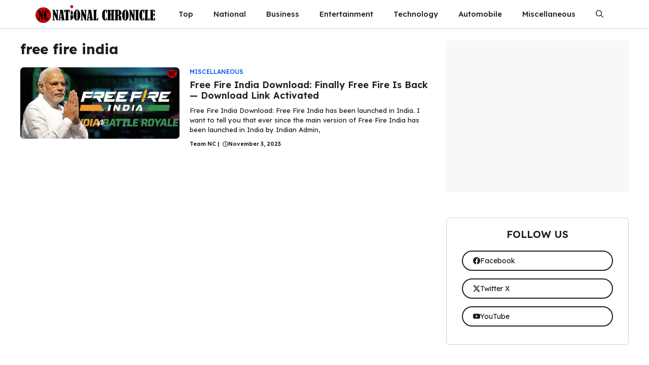

--- FILE ---
content_type: text/html; charset=UTF-8
request_url: https://nationalchronicle.in/tag/free-fire-india/
body_size: 107343
content:
<!DOCTYPE html>
<html lang="en-US" prefix="og: https://ogp.me/ns#">
<head>
<meta name="viewport" content="width=device-width, initial-scale=1.0">
<meta charset="UTF-8">
<meta name="robots" content="follow, index, max-snippet:-1, max-video-preview:-1, max-image-preview:large"/>
<meta property="og:locale" content="en_US" />
<meta property="og:type" content="article" />
<meta property="og:title" content="Free Fire India &raquo;" />
<meta property="og:url" content="https://nationalchronicle.in/tag/free-fire-india/" />
<meta property="og:site_name" content="National Chronicle" />
<meta property="article:publisher" content="https://www.facebook.com/NationalChronicle" />
<meta name="twitter:card" content="summary_large_image" />
<meta name="twitter:title" content="Free Fire India &raquo;" />
<meta name="twitter:site" content="@nationalchroniclenews@gmail.com" />
<meta name="twitter:label1" content="Posts" />
<meta name="twitter:data1" content="1" />
<meta name="generator" content="WordPress 6.9" />
<meta name="generator" content="Site Kit by Google 1.170.0" />
<meta name="google-adsense-platform-account" content="ca-host-pub-2644536267352236">
<meta name="google-adsense-platform-domain" content="sitekit.withgoogle.com">
<meta name="msapplication-TileImage" content="https://nationalchronicle.in/wp-content/uploads/2023/09/cropped-nc-512-270x270.jpg" />



<script id="bv-lazyload-images" data-cfasync="false" bv-exclude="true">var __defProp=Object.defineProperty;var __name=(target,value)=>__defProp(target,"name",{value,configurable:!0});var bv_lazyload_event_listener="load",bv_lazyload_events=["mousemove","click","keydown","wheel","touchmove","touchend"],bv_use_srcset_attr=!1,bv_style_observer,img_observer,picture_lazy_observer;bv_lazyload_event_listener=="load"?window.addEventListener("load",event=>{handle_lazyload_images()}):bv_lazyload_event_listener=="readystatechange"&&document.addEventListener("readystatechange",event=>{document.readyState==="interactive"&&handle_lazyload_images()});function add_lazyload_image_event_listeners(handle_lazyload_images2){bv_lazyload_events.forEach(function(event){document.addEventListener(event,handle_lazyload_images2,!0)})}__name(add_lazyload_image_event_listeners,"add_lazyload_image_event_listeners");function remove_lazyload_image_event_listeners(){bv_lazyload_events.forEach(function(event){document.removeEventListener(event,handle_lazyload_images,!0)})}__name(remove_lazyload_image_event_listeners,"remove_lazyload_image_event_listeners");function bv_replace_lazyloaded_image_url(element2){let src_value=element2.getAttribute("bv-data-src"),srcset_value=element2.getAttribute("bv-data-srcset"),currentSrc=element2.getAttribute("src");currentSrc&&currentSrc.startsWith("data:image/svg+xml")&&(bv_use_srcset_attr&&srcset_value&&element2.setAttribute("srcset",srcset_value),src_value&&element2.setAttribute("src",src_value))}__name(bv_replace_lazyloaded_image_url,"bv_replace_lazyloaded_image_url");function bv_replace_inline_style_image_url(element2){let bv_style_attr=element2.getAttribute("bv-data-style");if(console.log(bv_style_attr),bv_style_attr){let currentStyles=element2.getAttribute("style")||"",newStyle=currentStyles+(currentStyles?";":"")+bv_style_attr;element2.setAttribute("style",newStyle)}else console.log("BV_STYLE_ATTRIBUTE_NOT_FOUND : "+entry)}__name(bv_replace_inline_style_image_url,"bv_replace_inline_style_image_url");function handleLazyloadImages(entries){entries.map(entry2=>{entry2.isIntersecting&&(bv_replace_lazyloaded_image_url(entry2.target),img_observer.unobserve(entry2.target))})}__name(handleLazyloadImages,"handleLazyloadImages");function handleOnscreenInlineStyleImages(entries){entries.map(entry2=>{entry2.isIntersecting&&(bv_replace_inline_style_image_url(entry2.target),bv_style_observer.unobserve(entry2.target))})}__name(handleOnscreenInlineStyleImages,"handleOnscreenInlineStyleImages");function handlePictureTags(entries){entries.map(entry2=>{entry2.isIntersecting&&(bv_replace_picture_tag_url(entry2.target),picture_lazy_observer.unobserve(entry2.target))})}__name(handlePictureTags,"handlePictureTags");function bv_replace_picture_tag_url(element2){const child_elements=element2.children;for(let i=0;i<child_elements.length;i++){let child_elem=child_elements[i],_srcset=child_elem.getAttribute("bv-data-srcset"),_src=child_elem.getAttribute("bv-data-src");_srcset&&child_elem.setAttribute("srcset",_srcset),_src&&child_elem.setAttribute("src",_src),bv_replace_picture_tag_url(child_elem)}}__name(bv_replace_picture_tag_url,"bv_replace_picture_tag_url"),"IntersectionObserver"in window&&(bv_style_observer=new IntersectionObserver(handleOnscreenInlineStyleImages),img_observer=new IntersectionObserver(handleLazyloadImages),picture_lazy_observer=new IntersectionObserver(handlePictureTags));function handle_lazyload_images(){"IntersectionObserver"in window?(document.querySelectorAll(".bv-lazyload-bg-style").forEach(target_element=>{bv_style_observer.observe(target_element)}),document.querySelectorAll(".bv-lazyload-tag-img").forEach(img_element=>{img_observer.observe(img_element)}),document.querySelectorAll(".bv-lazyload-picture").forEach(picture_element=>{picture_lazy_observer.observe(picture_element)})):(document.querySelectorAll(".bv-lazyload-bg-style").forEach(target_element=>{bv_replace_inline_style_image_url(target_element)}),document.querySelectorAll(".bv-lazyload-tag-img").forEach(target_element=>{bv_replace_lazyloaded_image_url(target_element)}),document.querySelectorAll(".bv-lazyload-picture").forEach(picture_element=>{bv_replace_picture_tag_url(element)}))}__name(handle_lazyload_images,"handle_lazyload_images");
</script>

<script id="bv-dl-scripts-list" data-cfasync="false" bv-exclude="true">
var scriptAttrs = [{"attrs":{"id":"google_gtagjs-js-consent-mode-data-layer","defer":true,"data-cfasync":"false","bv_inline_delayed":true,"type":"text\/javascript","async":false},"bv_unique_id":"ILON02rD9uyPcHSxEDjS","reference":0},{"attrs":{"src":"https:\/\/nationalchronicle.in\/wp-content\/uploads\/al_opt_content\/SCRIPT\/nationalchronicle.in\/.\/wp-includes\/js\/jquery\/696919a6190636d0b6bdf3f9\/696919a6190636d0b6bdf3f9-16cb9084c573484b0cbcd8b282b41204_jquery.min.js?ver=3.7.1","id":"jquery-core-js","defer":true,"data-cfasync":"false","async":false,"bv_inline_delayed":false},"bv_unique_id":"DvZf6B7k5vpar0sdqXFX","reference":1},{"attrs":{"src":"https:\/\/push.aplu.io\/push-notify.js","id":"aplu_push_notify-js","defer":true,"data-cfasync":"false","async":false,"bv_inline_delayed":false},"bv_unique_id":"d4x8Pk73UnKk82FGPULm","reference":2},{"attrs":{"src":"https:\/\/www.googletagmanager.com\/gtag\/js?id=GT-K558H72","id":"google_gtagjs-js","defer":true,"data-cfasync":"false","async":false,"bv_inline_delayed":false},"bv_unique_id":"NTE6IkVfAJuosq0UTXaG","reference":3},{"attrs":{"id":"google_gtagjs-js-after","defer":true,"data-cfasync":"false","bv_inline_delayed":true,"type":"text\/javascript","async":false},"bv_unique_id":"i81jnzzSWYL2QUCQpRRn","reference":4},{"attrs":{"src":"https:\/\/pagead2.googlesyndication.com\/pagead\/js\/adsbygoogle.js?client=ca-pub-3766982615626316&host=ca-host-pub-2644536267352236","crossorigin":"anonymous","defer":true,"data-cfasync":"false","async":false,"bv_inline_delayed":false},"bv_unique_id":"tV27EVhXn6suRluTrRDF","reference":5},{"attrs":{"src":"https:\/\/fundingchoicesmessages.google.com\/i\/pub-3766982615626316?ers=1","nonce":"Ukqc3bY1xJLDnIhaXQRrVw","defer":true,"data-cfasync":"false","async":false,"bv_inline_delayed":false},"bv_unique_id":"PBXrXm3MDUrSxIJR56NA","reference":6},{"attrs":{"nonce":"Ukqc3bY1xJLDnIhaXQRrVw","defer":true,"data-cfasync":"false","bv_inline_delayed":true,"type":"text\/javascript","async":false},"bv_unique_id":"ELP6ZA1IGj2BynngzuAt","reference":7},{"attrs":{"defer":true,"data-cfasync":"false","bv_inline_delayed":true,"type":"text\/javascript","async":false},"bv_unique_id":"LsJMlkXuPlQRoQPbAhGG","reference":8},{"attrs":{"src":"https:\/\/pagead2.googlesyndication.com\/pagead\/js\/adsbygoogle.js?client=ca-pub-3766982615626316","crossorigin":"anonymous","defer":true,"data-cfasync":"false","async":false,"bv_inline_delayed":false},"bv_unique_id":"XvKERjkM5STEvQ271EdW","reference":9},{"attrs":{"defer":true,"data-cfasync":"false","bv_inline_delayed":true,"type":"text\/javascript","async":false},"bv_unique_id":"UIhQbvtHFApHLusqrMIK","reference":10},{"attrs":{"src":"https:\/\/pagead2.googlesyndication.com\/pagead\/js\/adsbygoogle.js?client=ca-pub-3766982615626316","crossorigin":"anonymous","defer":true,"data-cfasync":"false","async":false,"bv_inline_delayed":false},"bv_unique_id":"spAM2tCunZ70A3nuQEDt","reference":11},{"attrs":{"defer":true,"data-cfasync":"false","bv_inline_delayed":true,"type":"text\/javascript","async":false},"bv_unique_id":"zsQPbwRPikTCP4GsSPIo","reference":12},{"attrs":{"id":"generate-a11y","defer":true,"data-cfasync":"false","bv_inline_delayed":true,"type":"text\/javascript","async":false},"bv_unique_id":"cY3ISq5gBOsJcDzFTRJE","reference":13},{"attrs":{"src":"https:\/\/nationalchronicle.in\/wp-content\/uploads\/al_opt_content\/SCRIPT\/nationalchronicle.in\/.\/wp-content\/plugins\/gp-premium\/menu-plus\/functions\/js\/696919a6190636d0b6bdf3f9\/696919a6190636d0b6bdf3f9-b4054cf702149de2ebe6578b6c5e21d4_sticky.min.js?ver=2.5.2","id":"generate-sticky-js","defer":true,"data-cfasync":"false","async":false,"bv_inline_delayed":false},"bv_unique_id":"MG26LKeLvQOgVgha7J9P","reference":14},{"attrs":{"id":"generate-offside-js-extra","defer":true,"data-cfasync":"false","bv_inline_delayed":true,"type":"text\/javascript","async":false},"bv_unique_id":"PFprtdBoE5Mj2eQmKgYJ","reference":15},{"attrs":{"src":"https:\/\/nationalchronicle.in\/wp-content\/uploads\/al_opt_content\/SCRIPT\/nationalchronicle.in\/.\/wp-content\/plugins\/gp-premium\/menu-plus\/functions\/js\/696919a6190636d0b6bdf3f9\/696919a6190636d0b6bdf3f9-2c8d926d887909904dab4316508bacc6_offside.min.js?ver=2.5.2","id":"generate-offside-js","defer":true,"data-cfasync":"false","async":false,"bv_inline_delayed":false},"bv_unique_id":"lxLVltTkRshrL5VeIQiB","reference":16},{"attrs":{"id":"generate-menu-js-before","defer":true,"data-cfasync":"false","bv_inline_delayed":true,"type":"text\/javascript","async":false},"bv_unique_id":"iGqUaLwxX2sHpbhexA6q","reference":17},{"attrs":{"src":"https:\/\/nationalchronicle.in\/wp-content\/uploads\/al_opt_content\/SCRIPT\/nationalchronicle.in\/.\/wp-content\/themes\/generatepress\/assets\/js\/696919a6190636d0b6bdf3f9\/696919a6190636d0b6bdf3f9-67148b2ff82038d0faf6385f182c5644_menu.min.js?ver=3.6.1","id":"generate-menu-js","defer":true,"data-cfasync":"false","async":false,"bv_inline_delayed":false},"bv_unique_id":"dLGbQyUGSSeoNqQGAPgt","reference":18},{"attrs":{"src":"https:\/\/nationalchronicle.in\/wp-content\/uploads\/al_opt_content\/SCRIPT\/nationalchronicle.in\/.\/wp-content\/themes\/generatepress\/assets\/dist\/696919a6190636d0b6bdf3f9\/696919a6190636d0b6bdf3f9-e5205f150873787f6a52cf9f01d34f62_modal.js?ver=3.6.1","id":"generate-modal-js","defer":true,"data-cfasync":"false","async":false,"bv_inline_delayed":false},"bv_unique_id":"kpmYmUnDBDpbhBIejLJG","reference":19},{"attrs":{"src":"https:\/\/nationalchronicle.in\/wp-content\/uploads\/al_opt_content\/SCRIPT\/nationalchronicle.in\/.\/wp-content\/plugins\/google-site-kit\/dist\/assets\/js\/696919a6190636d0b6bdf3f9\/696919a6190636d0b6bdf3f9-477a6845df57793e8c2881b47bcca64e_googlesitekit-consent-mode-bc2e26cfa69fcd4a8261.js","id":"googlesitekit-consent-mode-js","defer":true,"data-cfasync":"false","async":false,"bv_inline_delayed":false},"bv_unique_id":"OOcamZlp49bvZ5Aj7We9","reference":20},{"attrs":{"type":"module","defer":true,"data-cfasync":"false","bv_inline_delayed":true,"async":false},"bv_unique_id":"ZADdVHaK05RDKR287vbT","reference":21},{"attrs":{"defer":true,"data-cfasync":"false","bv_inline_delayed":true,"type":"text\/javascript","async":false},"bv_unique_id":"gqxA7S2gqvl2lUW1tUv9","reference":22},{"attrs":{"src":"data:text\/javascript;base64, [base64]","id":"bv-trigger-listener","type":"text\/javascript","defer":true,"async":false},"bv_unique_id":"d6fe9c24159ed4a27d224d91c70f8fdc","reference":100000000}];
</script>
<script id="bv-web-worker" type="javascript/worker" data-cfasync="false" bv-exclude="true">var __defProp=Object.defineProperty;var __name=(target,value)=>__defProp(target,"name",{value,configurable:!0});self.onmessage=function(e){var counter=e.data.fetch_urls.length;e.data.fetch_urls.forEach(function(fetch_url){loadUrl(fetch_url,function(){console.log("DONE: "+fetch_url),counter=counter-1,counter===0&&self.postMessage({status:"SUCCESS"})})})};async function loadUrl(fetch_url,callback){try{var request=new Request(fetch_url,{mode:"no-cors",redirect:"follow"});await fetch(request),callback()}catch(fetchError){console.log("Fetch Error loading URL:",fetchError);try{var xhr=new XMLHttpRequest;xhr.onerror=callback,xhr.onload=callback,xhr.responseType="blob",xhr.open("GET",fetch_url,!0),xhr.send()}catch(xhrError){console.log("XHR Error loading URL:",xhrError),callback()}}}__name(loadUrl,"loadUrl");
</script>
<script id="bv-web-worker-handler" data-cfasync="false" bv-exclude="true">var __defProp=Object.defineProperty;var __name=(target,value)=>__defProp(target,"name",{value,configurable:!0});if(typeof scriptAttrs<"u"&&Array.isArray(scriptAttrs)&&scriptAttrs.length>0){const lastElement=scriptAttrs[scriptAttrs.length-1];if(lastElement.attrs&&lastElement.attrs.id==="bv-trigger-listener"){var bv_custom_ready_state_value="loading";Object.defineProperty(document,"readyState",{get:__name(function(){return bv_custom_ready_state_value},"get"),set:__name(function(){},"set")})}}if(typeof scriptAttrs>"u"||!Array.isArray(scriptAttrs))var scriptAttrs=[];if(typeof linkStyleAttrs>"u"||!Array.isArray(linkStyleAttrs))var linkStyleAttrs=[];function isMobileDevice(){return window.innerWidth<=500}__name(isMobileDevice,"isMobileDevice");var js_dom_loaded=!1;document.addEventListener("DOMContentLoaded",()=>{js_dom_loaded=!0});const EVENTS=["mousemove","click","keydown","wheel","touchmove","touchend"];var scriptUrls=[],styleUrls=[],bvEventCalled=!1,workerFinished=!1,functionExec=!1,scriptsInjected=!1,stylesInjected=!1,bv_load_event_fired=!1,autoInjectTimerStarted=!1;const BV_AUTO_INJECT_ENABLED=!0,BV_DESKTOP_AUTO_INJECT_DELAY=1e3,BV_MOBILE_AUTO_INJECT_DELAY=1e4,BV_WORKER_TIMEOUT_DURATION=3e3;scriptAttrs.forEach((scriptAttr,index)=>{scriptAttr.attrs.src&&!scriptAttr.attrs.src.includes("data:text/javascript")&&(scriptUrls[index]=scriptAttr.attrs.src)}),linkStyleAttrs.forEach((linkAttr,index)=>{styleUrls[index]=linkAttr.attrs.href});var fetchUrls=scriptUrls.concat(styleUrls);function addEventListeners(bvEventHandler2){EVENTS.forEach(function(event){document.addEventListener(event,bvEventFired,!0),document.addEventListener(event,bvEventHandler2,!0)})}__name(addEventListeners,"addEventListeners");function removeEventListeners(){EVENTS.forEach(function(event){document.removeEventListener(event,bvEventHandler,!0)})}__name(removeEventListeners,"removeEventListeners");function bvEventFired(){bvEventCalled||(bvEventCalled=!0,workerFinished=!0)}__name(bvEventFired,"bvEventFired");function bvGetElement(attributes,element){Object.keys(attributes).forEach(function(attr){attr==="async"?element.async=attributes[attr]:attr==="innerHTML"?element.innerHTML=atob(attributes[attr]):element.setAttribute(attr,attributes[attr])})}__name(bvGetElement,"bvGetElement");function bvAddElement(attr,element){var attributes=attr.attrs;if(attributes.bv_inline_delayed){let bvScriptId=attr.bv_unique_id,bvScriptElement=document.querySelector("[bv_unique_id='"+bvScriptId+"']");bvScriptElement?(!attributes.innerHTML&&!attributes.src&&bvScriptElement.textContent.trim()!==""&&(attributes.src="data:text/javascript;base64, "+btoa(unescape(encodeURIComponent(bvScriptElement.textContent)))),bvGetElement(attributes,element),bvScriptElement.after(element)):console.log(`Script not found for ${bvScriptId}`)}else{bvGetElement(attributes,element);var templateId=attr.bv_unique_id,targetElement=document.querySelector("[id='"+templateId+"']");targetElement&&targetElement.after(element)}}__name(bvAddElement,"bvAddElement");function injectStyles(){if(stylesInjected){console.log("Styles already injected, skipping");return}stylesInjected=!0,document.querySelectorAll('style[type="bv_inline_delayed_css"], template[id]').forEach(element=>{if(element.tagName.toLowerCase()==="style"){var new_style=document.createElement("style");new_style.type="text/css",new_style.textContent=element.textContent,element.after(new_style),new_style.parentNode?element.remove():console.log("PARENT NODE NOT FOUND")}else if(element.tagName.toLowerCase()==="template"){var templateId=element.id,linkStyleAttr=linkStyleAttrs.find(attr=>attr.bv_unique_id===templateId);if(linkStyleAttr){var link=document.createElement("link");bvAddElement(linkStyleAttr,link),element.parentNode&&element.parentNode.replaceChild(link,element),console.log("EXTERNAL STYLE ADDED")}else console.log(`No linkStyleAttr found for template ID ${templateId}`)}}),linkStyleAttrs.forEach((linkStyleAttr,index)=>{console.log("STYLE ADDED");var element=document.createElement("link");bvAddElement(linkStyleAttr,element)})}__name(injectStyles,"injectStyles");function injectScripts(){if(scriptsInjected){console.log("Scripts already injected, skipping");return}scriptsInjected=!0;let last_script_element;scriptAttrs.forEach((scriptAttr,index)=>{if(bv_custom_ready_state_value==="loading"&&scriptAttr.attrs&&scriptAttr.attrs.is_first_defer_element===!0)if(last_script_element){const readyStateScript=document.createElement("script");readyStateScript.src="data:text/javascript;base64, "+btoa(unescape(encodeURIComponent("bv_custom_ready_state_value = 'interactive';"))),readyStateScript.async=!1,last_script_element.after(readyStateScript)}else bv_custom_ready_state_value="interactive",console.log('Ready state manually set to "interactive"');console.log("JS ADDED");var element=document.createElement("script");last_script_element=element,bvAddElement(scriptAttr,element)})}__name(injectScripts,"injectScripts");function bvEventHandler(){console.log("EVENT FIRED"),js_dom_loaded&&bvEventCalled&&workerFinished&&!functionExec&&(functionExec=!0,injectStyles(),injectScripts(),removeEventListeners())}__name(bvEventHandler,"bvEventHandler");function autoInjectScriptsAfterLoad(){js_dom_loaded&&workerFinished&&!scriptsInjected&&!stylesInjected&&(console.log("Auto-injecting styles and scripts after timer"),injectStyles(),injectScripts())}__name(autoInjectScriptsAfterLoad,"autoInjectScriptsAfterLoad");function startAutoInjectTimer(){if(BV_AUTO_INJECT_ENABLED&&!autoInjectTimerStarted&&bv_load_event_fired&&!bvEventCalled){autoInjectTimerStarted=!0;var delay=isMobileDevice()?BV_MOBILE_AUTO_INJECT_DELAY:BV_DESKTOP_AUTO_INJECT_DELAY;console.log("Starting auto-inject timer with delay: "+delay+"ms"),setTimeout(function(){autoInjectScriptsAfterLoad()},delay)}}__name(startAutoInjectTimer,"startAutoInjectTimer"),addEventListeners(bvEventHandler);var requestObject=window.URL||window.webkitURL,bvWorker=new Worker(requestObject.createObjectURL(new Blob([document.getElementById("bv-web-worker").textContent],{type:"text/javascript"})));bvWorker.onmessage=function(e){e.data.status==="SUCCESS"&&(console.log("WORKER_FINISHED"),workerFinished=!0,bvEventHandler(),startAutoInjectTimer())},addEventListener("load",()=>{bvEventHandler(),bv_call_fetch_urls(),bv_load_event_fired=!0});function bv_call_fetch_urls(){!bv_load_event_fired&&!workerFinished&&(bvWorker.postMessage({fetch_urls:fetchUrls}),bv_initiate_worker_timer())}__name(bv_call_fetch_urls,"bv_call_fetch_urls"),setTimeout(function(){bv_call_fetch_urls()},5e3);function bv_initiate_worker_timer(){setTimeout(function(){workerFinished||(console.log("WORKER_TIMEDOUT"),workerFinished=!0,bvWorker.terminate()),bvEventHandler(),startAutoInjectTimer()},BV_WORKER_TIMEOUT_DURATION)}__name(bv_initiate_worker_timer,"bv_initiate_worker_timer");
</script>

	
	
<script type="bv_inline_delayed_js" bv_unique_id="ILON02rD9uyPcHSxEDjS" id="google_gtagjs-js-consent-mode-data-layer" defer="1" data-cfasync="false" bv_inline_delayed="1" async="">window.dataLayer = window.dataLayer || [];function gtag(){dataLayer.push(arguments);}
gtag('consent', 'default', {"ad_personalization":"denied","ad_storage":"denied","ad_user_data":"denied","analytics_storage":"denied","functionality_storage":"denied","security_storage":"denied","personalization_storage":"denied","region":["AT","BE","BG","CH","CY","CZ","DE","DK","EE","ES","FI","FR","GB","GR","HR","HU","IE","IS","IT","LI","LT","LU","LV","MT","NL","NO","PL","PT","RO","SE","SI","SK"],"wait_for_update":500});
window._googlesitekitConsentCategoryMap = {"statistics":["analytics_storage"],"marketing":["ad_storage","ad_user_data","ad_personalization"],"functional":["functionality_storage","security_storage"],"preferences":["personalization_storage"]};
window._googlesitekitConsents = {"ad_personalization":"denied","ad_storage":"denied","ad_user_data":"denied","analytics_storage":"denied","functionality_storage":"denied","security_storage":"denied","personalization_storage":"denied","region":["AT","BE","BG","CH","CY","CZ","DE","DK","EE","ES","FI","FR","GB","GR","HR","HU","IE","IS","IT","LI","LT","LU","LV","MT","NL","NO","PL","PT","RO","SE","SI","SK"],"wait_for_update":500};</script>



<title>Free Fire India &raquo;</title>

<link rel="canonical" href="https://nationalchronicle.in/tag/free-fire-india/" />











<script type="application/ld+json" class="rank-math-schema">{"@context":"https://schema.org","@graph":[{"@type":"Organization","@id":"https://nationalchronicle.in/#organization","name":"National Chronicle","sameAs":["https://www.facebook.com/NationalChronicle","https://twitter.com/nationalchroniclenews@gmail.com"]},{"@type":"WebSite","@id":"https://nationalchronicle.in/#website","url":"https://nationalchronicle.in","name":"National Chronicle","publisher":{"@id":"https://nationalchronicle.in/#organization"},"inLanguage":"en-US"},{"@type":"BreadcrumbList","@id":"https://nationalchronicle.in/tag/free-fire-india/#breadcrumb","itemListElement":[{"@type":"ListItem","position":"1","item":{"@id":"https://nationalchronicle.in","name":"Home"}},{"@type":"ListItem","position":"2","item":{"@id":"https://nationalchronicle.in/tag/free-fire-india/","name":"free fire india"}}]},{"@type":"CollectionPage","@id":"https://nationalchronicle.in/tag/free-fire-india/#webpage","url":"https://nationalchronicle.in/tag/free-fire-india/","name":"Free Fire India &raquo;","isPartOf":{"@id":"https://nationalchronicle.in/#website"},"inLanguage":"en-US","breadcrumb":{"@id":"https://nationalchronicle.in/tag/free-fire-india/#breadcrumb"}}]}</script>


<link rel='dns-prefetch' href='//push.aplu.io' />
<link rel='dns-prefetch' href='//www.googletagmanager.com' />
<link rel='dns-prefetch' href='//pagead2.googlesyndication.com' />
<link rel='dns-prefetch' href='//fundingchoicesmessages.google.com' />
<link href='https://fonts.gstatic.com' crossorigin rel='preconnect' />
<link href='https://fonts.googleapis.com' crossorigin rel='preconnect' />
<link rel="alternate" type="application/rss+xml" title=" &raquo; Feed" href="https://nationalchronicle.in/feed/" />
<link rel="alternate" type="application/rss+xml" title=" &raquo; Comments Feed" href="https://nationalchronicle.in/comments/feed/" />
<link rel="alternate" type="application/rss+xml" title=" &raquo; free fire india Tag Feed" href="https://nationalchronicle.in/tag/free-fire-india/feed/" />
<link rel="alternate" type="application/rss+xml" title=" &raquo; Stories Feed" href="https://nationalchronicle.in/web-stories/feed/"><style id='wp-img-auto-sizes-contain-inline-css'>
img:is([sizes=auto i],[sizes^="auto," i]){contain-intrinsic-size:3000px 1500px}
/*# sourceURL=wp-img-auto-sizes-contain-inline-css */
</style>
<style id='wp-emoji-styles-inline-css'>

	img.wp-smiley, img.emoji {
		display: inline !important;
		border: none !important;
		box-shadow: none !important;
		height: 1em !important;
		width: 1em !important;
		margin: 0 0.07em !important;
		vertical-align: -0.1em !important;
		background: none !important;
		padding: 0 !important;
	}
/*# sourceURL=wp-emoji-styles-inline-css */
</style>
<style id='wp-block-library-inline-css'>
:root{--wp-block-synced-color:#7a00df;--wp-block-synced-color--rgb:122,0,223;--wp-bound-block-color:var(--wp-block-synced-color);--wp-editor-canvas-background:#ddd;--wp-admin-theme-color:#007cba;--wp-admin-theme-color--rgb:0,124,186;--wp-admin-theme-color-darker-10:#006ba1;--wp-admin-theme-color-darker-10--rgb:0,107,160.5;--wp-admin-theme-color-darker-20:#005a87;--wp-admin-theme-color-darker-20--rgb:0,90,135;--wp-admin-border-width-focus:2px}@media (min-resolution:192dpi){:root{--wp-admin-border-width-focus:1.5px}}.wp-element-button{cursor:pointer}:root .has-very-light-gray-background-color{background-color:#eee}:root .has-very-dark-gray-background-color{background-color:#313131}:root .has-very-light-gray-color{color:#eee}:root .has-very-dark-gray-color{color:#313131}:root .has-vivid-green-cyan-to-vivid-cyan-blue-gradient-background{background:linear-gradient(135deg,#00d084,#0693e3)}:root .has-purple-crush-gradient-background{background:linear-gradient(135deg,#34e2e4,#4721fb 50%,#ab1dfe)}:root .has-hazy-dawn-gradient-background{background:linear-gradient(135deg,#faaca8,#dad0ec)}:root .has-subdued-olive-gradient-background{background:linear-gradient(135deg,#fafae1,#67a671)}:root .has-atomic-cream-gradient-background{background:linear-gradient(135deg,#fdd79a,#004a59)}:root .has-nightshade-gradient-background{background:linear-gradient(135deg,#330968,#31cdcf)}:root .has-midnight-gradient-background{background:linear-gradient(135deg,#020381,#2874fc)}:root{--wp--preset--font-size--normal:16px;--wp--preset--font-size--huge:42px}.has-regular-font-size{font-size:1em}.has-larger-font-size{font-size:2.625em}.has-normal-font-size{font-size:var(--wp--preset--font-size--normal)}.has-huge-font-size{font-size:var(--wp--preset--font-size--huge)}.has-text-align-center{text-align:center}.has-text-align-left{text-align:left}.has-text-align-right{text-align:right}.has-fit-text{white-space:nowrap!important}#end-resizable-editor-section{display:none}.aligncenter{clear:both}.items-justified-left{justify-content:flex-start}.items-justified-center{justify-content:center}.items-justified-right{justify-content:flex-end}.items-justified-space-between{justify-content:space-between}.screen-reader-text{border:0;clip-path:inset(50%);height:1px;margin:-1px;overflow:hidden;padding:0;position:absolute;width:1px;word-wrap:normal!important}.screen-reader-text:focus{background-color:#ddd;clip-path:none;color:#444;display:block;font-size:1em;height:auto;left:5px;line-height:normal;padding:15px 23px 14px;text-decoration:none;top:5px;width:auto;z-index:100000}html :where(.has-border-color){border-style:solid}html :where([style*=border-top-color]){border-top-style:solid}html :where([style*=border-right-color]){border-right-style:solid}html :where([style*=border-bottom-color]){border-bottom-style:solid}html :where([style*=border-left-color]){border-left-style:solid}html :where([style*=border-width]){border-style:solid}html :where([style*=border-top-width]){border-top-style:solid}html :where([style*=border-right-width]){border-right-style:solid}html :where([style*=border-bottom-width]){border-bottom-style:solid}html :where([style*=border-left-width]){border-left-style:solid}html :where(img[class*=wp-image-]){height:auto;max-width:100%}:where(figure){margin:0 0 1em}html :where(.is-position-sticky){--wp-admin--admin-bar--position-offset:var(--wp-admin--admin-bar--height,0px)}@media screen and (max-width:600px){html :where(.is-position-sticky){--wp-admin--admin-bar--position-offset:0px}}

/*# sourceURL=wp-block-library-inline-css */
</style><style id='wp-block-paragraph-inline-css'>
.is-small-text{font-size:.875em}.is-regular-text{font-size:1em}.is-large-text{font-size:2.25em}.is-larger-text{font-size:3em}.has-drop-cap:not(:focus):first-letter{float:left;font-size:8.4em;font-style:normal;font-weight:100;line-height:.68;margin:.05em .1em 0 0;text-transform:uppercase}body.rtl .has-drop-cap:not(:focus):first-letter{float:none;margin-left:.1em}p.has-drop-cap.has-background{overflow:hidden}:root :where(p.has-background){padding:1.25em 2.375em}:where(p.has-text-color:not(.has-link-color)) a{color:inherit}p.has-text-align-left[style*="writing-mode:vertical-lr"],p.has-text-align-right[style*="writing-mode:vertical-rl"]{rotate:180deg}
/*# sourceURL=https://nationalchronicle.in/wp-includes/blocks/paragraph/style.min.css */
</style>
<style id='global-styles-inline-css'>
:root{--wp--preset--aspect-ratio--square: 1;--wp--preset--aspect-ratio--4-3: 4/3;--wp--preset--aspect-ratio--3-4: 3/4;--wp--preset--aspect-ratio--3-2: 3/2;--wp--preset--aspect-ratio--2-3: 2/3;--wp--preset--aspect-ratio--16-9: 16/9;--wp--preset--aspect-ratio--9-16: 9/16;--wp--preset--color--black: #000000;--wp--preset--color--cyan-bluish-gray: #abb8c3;--wp--preset--color--white: #ffffff;--wp--preset--color--pale-pink: #f78da7;--wp--preset--color--vivid-red: #cf2e2e;--wp--preset--color--luminous-vivid-orange: #ff6900;--wp--preset--color--luminous-vivid-amber: #fcb900;--wp--preset--color--light-green-cyan: #7bdcb5;--wp--preset--color--vivid-green-cyan: #00d084;--wp--preset--color--pale-cyan-blue: #8ed1fc;--wp--preset--color--vivid-cyan-blue: #0693e3;--wp--preset--color--vivid-purple: #9b51e0;--wp--preset--color--background: var(--background);--wp--preset--color--background-1: var(--background-1);--wp--preset--color--text-1: var(--text-1);--wp--preset--color--text-2: var(--text-2);--wp--preset--color--link-text: var(--link-text);--wp--preset--color--color-background: var(--color-background);--wp--preset--color--color-background-hover: var(--color-background-hover);--wp--preset--color--border-color: var(--border-color);--wp--preset--gradient--vivid-cyan-blue-to-vivid-purple: linear-gradient(135deg,rgb(6,147,227) 0%,rgb(155,81,224) 100%);--wp--preset--gradient--light-green-cyan-to-vivid-green-cyan: linear-gradient(135deg,rgb(122,220,180) 0%,rgb(0,208,130) 100%);--wp--preset--gradient--luminous-vivid-amber-to-luminous-vivid-orange: linear-gradient(135deg,rgb(252,185,0) 0%,rgb(255,105,0) 100%);--wp--preset--gradient--luminous-vivid-orange-to-vivid-red: linear-gradient(135deg,rgb(255,105,0) 0%,rgb(207,46,46) 100%);--wp--preset--gradient--very-light-gray-to-cyan-bluish-gray: linear-gradient(135deg,rgb(238,238,238) 0%,rgb(169,184,195) 100%);--wp--preset--gradient--cool-to-warm-spectrum: linear-gradient(135deg,rgb(74,234,220) 0%,rgb(151,120,209) 20%,rgb(207,42,186) 40%,rgb(238,44,130) 60%,rgb(251,105,98) 80%,rgb(254,248,76) 100%);--wp--preset--gradient--blush-light-purple: linear-gradient(135deg,rgb(255,206,236) 0%,rgb(152,150,240) 100%);--wp--preset--gradient--blush-bordeaux: linear-gradient(135deg,rgb(254,205,165) 0%,rgb(254,45,45) 50%,rgb(107,0,62) 100%);--wp--preset--gradient--luminous-dusk: linear-gradient(135deg,rgb(255,203,112) 0%,rgb(199,81,192) 50%,rgb(65,88,208) 100%);--wp--preset--gradient--pale-ocean: linear-gradient(135deg,rgb(255,245,203) 0%,rgb(182,227,212) 50%,rgb(51,167,181) 100%);--wp--preset--gradient--electric-grass: linear-gradient(135deg,rgb(202,248,128) 0%,rgb(113,206,126) 100%);--wp--preset--gradient--midnight: linear-gradient(135deg,rgb(2,3,129) 0%,rgb(40,116,252) 100%);--wp--preset--font-size--small: 13px;--wp--preset--font-size--medium: 20px;--wp--preset--font-size--large: 36px;--wp--preset--font-size--x-large: 42px;--wp--preset--spacing--20: 0.44rem;--wp--preset--spacing--30: 0.67rem;--wp--preset--spacing--40: 1rem;--wp--preset--spacing--50: 1.5rem;--wp--preset--spacing--60: 2.25rem;--wp--preset--spacing--70: 3.38rem;--wp--preset--spacing--80: 5.06rem;--wp--preset--shadow--natural: 6px 6px 9px rgba(0, 0, 0, 0.2);--wp--preset--shadow--deep: 12px 12px 50px rgba(0, 0, 0, 0.4);--wp--preset--shadow--sharp: 6px 6px 0px rgba(0, 0, 0, 0.2);--wp--preset--shadow--outlined: 6px 6px 0px -3px rgb(255, 255, 255), 6px 6px rgb(0, 0, 0);--wp--preset--shadow--crisp: 6px 6px 0px rgb(0, 0, 0);}:where(.is-layout-flex){gap: 0.5em;}:where(.is-layout-grid){gap: 0.5em;}body .is-layout-flex{display: flex;}.is-layout-flex{flex-wrap: wrap;align-items: center;}.is-layout-flex > :is(*, div){margin: 0;}body .is-layout-grid{display: grid;}.is-layout-grid > :is(*, div){margin: 0;}:where(.wp-block-columns.is-layout-flex){gap: 2em;}:where(.wp-block-columns.is-layout-grid){gap: 2em;}:where(.wp-block-post-template.is-layout-flex){gap: 1.25em;}:where(.wp-block-post-template.is-layout-grid){gap: 1.25em;}.has-black-color{color: var(--wp--preset--color--black) !important;}.has-cyan-bluish-gray-color{color: var(--wp--preset--color--cyan-bluish-gray) !important;}.has-white-color{color: var(--wp--preset--color--white) !important;}.has-pale-pink-color{color: var(--wp--preset--color--pale-pink) !important;}.has-vivid-red-color{color: var(--wp--preset--color--vivid-red) !important;}.has-luminous-vivid-orange-color{color: var(--wp--preset--color--luminous-vivid-orange) !important;}.has-luminous-vivid-amber-color{color: var(--wp--preset--color--luminous-vivid-amber) !important;}.has-light-green-cyan-color{color: var(--wp--preset--color--light-green-cyan) !important;}.has-vivid-green-cyan-color{color: var(--wp--preset--color--vivid-green-cyan) !important;}.has-pale-cyan-blue-color{color: var(--wp--preset--color--pale-cyan-blue) !important;}.has-vivid-cyan-blue-color{color: var(--wp--preset--color--vivid-cyan-blue) !important;}.has-vivid-purple-color{color: var(--wp--preset--color--vivid-purple) !important;}.has-black-background-color{background-color: var(--wp--preset--color--black) !important;}.has-cyan-bluish-gray-background-color{background-color: var(--wp--preset--color--cyan-bluish-gray) !important;}.has-white-background-color{background-color: var(--wp--preset--color--white) !important;}.has-pale-pink-background-color{background-color: var(--wp--preset--color--pale-pink) !important;}.has-vivid-red-background-color{background-color: var(--wp--preset--color--vivid-red) !important;}.has-luminous-vivid-orange-background-color{background-color: var(--wp--preset--color--luminous-vivid-orange) !important;}.has-luminous-vivid-amber-background-color{background-color: var(--wp--preset--color--luminous-vivid-amber) !important;}.has-light-green-cyan-background-color{background-color: var(--wp--preset--color--light-green-cyan) !important;}.has-vivid-green-cyan-background-color{background-color: var(--wp--preset--color--vivid-green-cyan) !important;}.has-pale-cyan-blue-background-color{background-color: var(--wp--preset--color--pale-cyan-blue) !important;}.has-vivid-cyan-blue-background-color{background-color: var(--wp--preset--color--vivid-cyan-blue) !important;}.has-vivid-purple-background-color{background-color: var(--wp--preset--color--vivid-purple) !important;}.has-black-border-color{border-color: var(--wp--preset--color--black) !important;}.has-cyan-bluish-gray-border-color{border-color: var(--wp--preset--color--cyan-bluish-gray) !important;}.has-white-border-color{border-color: var(--wp--preset--color--white) !important;}.has-pale-pink-border-color{border-color: var(--wp--preset--color--pale-pink) !important;}.has-vivid-red-border-color{border-color: var(--wp--preset--color--vivid-red) !important;}.has-luminous-vivid-orange-border-color{border-color: var(--wp--preset--color--luminous-vivid-orange) !important;}.has-luminous-vivid-amber-border-color{border-color: var(--wp--preset--color--luminous-vivid-amber) !important;}.has-light-green-cyan-border-color{border-color: var(--wp--preset--color--light-green-cyan) !important;}.has-vivid-green-cyan-border-color{border-color: var(--wp--preset--color--vivid-green-cyan) !important;}.has-pale-cyan-blue-border-color{border-color: var(--wp--preset--color--pale-cyan-blue) !important;}.has-vivid-cyan-blue-border-color{border-color: var(--wp--preset--color--vivid-cyan-blue) !important;}.has-vivid-purple-border-color{border-color: var(--wp--preset--color--vivid-purple) !important;}.has-vivid-cyan-blue-to-vivid-purple-gradient-background{background: var(--wp--preset--gradient--vivid-cyan-blue-to-vivid-purple) !important;}.has-light-green-cyan-to-vivid-green-cyan-gradient-background{background: var(--wp--preset--gradient--light-green-cyan-to-vivid-green-cyan) !important;}.has-luminous-vivid-amber-to-luminous-vivid-orange-gradient-background{background: var(--wp--preset--gradient--luminous-vivid-amber-to-luminous-vivid-orange) !important;}.has-luminous-vivid-orange-to-vivid-red-gradient-background{background: var(--wp--preset--gradient--luminous-vivid-orange-to-vivid-red) !important;}.has-very-light-gray-to-cyan-bluish-gray-gradient-background{background: var(--wp--preset--gradient--very-light-gray-to-cyan-bluish-gray) !important;}.has-cool-to-warm-spectrum-gradient-background{background: var(--wp--preset--gradient--cool-to-warm-spectrum) !important;}.has-blush-light-purple-gradient-background{background: var(--wp--preset--gradient--blush-light-purple) !important;}.has-blush-bordeaux-gradient-background{background: var(--wp--preset--gradient--blush-bordeaux) !important;}.has-luminous-dusk-gradient-background{background: var(--wp--preset--gradient--luminous-dusk) !important;}.has-pale-ocean-gradient-background{background: var(--wp--preset--gradient--pale-ocean) !important;}.has-electric-grass-gradient-background{background: var(--wp--preset--gradient--electric-grass) !important;}.has-midnight-gradient-background{background: var(--wp--preset--gradient--midnight) !important;}.has-small-font-size{font-size: var(--wp--preset--font-size--small) !important;}.has-medium-font-size{font-size: var(--wp--preset--font-size--medium) !important;}.has-large-font-size{font-size: var(--wp--preset--font-size--large) !important;}.has-x-large-font-size{font-size: var(--wp--preset--font-size--x-large) !important;}
/*# sourceURL=global-styles-inline-css */
</style>

<style id='classic-theme-styles-inline-css'>
/*! This file is auto-generated */
.wp-block-button__link{color:#fff;background-color:#32373c;border-radius:9999px;box-shadow:none;text-decoration:none;padding:calc(.667em + 2px) calc(1.333em + 2px);font-size:1.125em}.wp-block-file__button{background:#32373c;color:#fff;text-decoration:none}
/*# sourceURL=/wp-includes/css/classic-themes.min.css */
</style>
<link rel='stylesheet' id='generate-widget-areas-css' href='https://nationalchronicle.in/wp-content/themes/generatepress/assets/css/components/widget-areas.min.css?ver=3.6.1' media='all' />
<link rel='stylesheet' id='generate-style-css' href='https://nationalchronicle.in/wp-content/themes/generatepress/assets/css/main.min.css?ver=3.6.1' media='all' />
<style id='generate-style-inline-css'>
.resize-featured-image .post-image img {width: 320px;}
.is-right-sidebar{width:30%;}.is-left-sidebar{width:25%;}.site-content .content-area{width:70%;}@media (max-width: 768px){.main-navigation .menu-toggle,.sidebar-nav-mobile:not(#sticky-placeholder){display:block;}.main-navigation ul,.gen-sidebar-nav,.main-navigation:not(.slideout-navigation):not(.toggled) .main-nav > ul,.has-inline-mobile-toggle #site-navigation .inside-navigation > *:not(.navigation-search):not(.main-nav){display:none;}.nav-align-right .inside-navigation,.nav-align-center .inside-navigation{justify-content:space-between;}}
.dynamic-author-image-rounded{border-radius:100%;}.dynamic-featured-image, .dynamic-author-image{vertical-align:middle;}.one-container.blog .dynamic-content-template:not(:last-child), .one-container.archive .dynamic-content-template:not(:last-child){padding-bottom:0px;}.dynamic-entry-excerpt > p:last-child{margin-bottom:0px;}
/*# sourceURL=generate-style-inline-css */
</style>
<link rel='stylesheet' id='generate-google-fonts-css' href='https://fonts.googleapis.com/css?family=Lexend+Deca%3A100%2C200%2C300%2Cregular%2C500%2C600%2C700%2C800%2C900&#038;display=auto&#038;ver=3.6.1' media='all' />
<link rel='stylesheet' id='generatepress-dynamic-css' href='https://nationalchronicle.in/wp-content/uploads/generatepress/style.min.css?ver=1764936809' media='all' />
<link rel='stylesheet' id='generate-child-css' href='https://nationalchronicle.in/wp-content/themes/gp-marketer-free/style.css?ver=1754240903' media='all' />
<style id='generateblocks-inline-css'>
.gb-container-3929bb0b{max-width:1200px;margin-right:auto;margin-left:auto;}.gb-grid-wrapper > .gb-grid-column-02bec030{width:100%;}.gb-container-5871690f{border-radius:7px;}.gb-grid-wrapper > .gb-grid-column-5871690f{width:40%;}.gb-grid-wrapper > .gb-grid-column-d328543e{width:60%;}.gb-container-13105117{display:flex;flex-direction:row;align-items:center;}.gb-container-c18eaa96{display:flex;flex-wrap:wrap;align-items:center;justify-content:center;column-gap:05px;row-gap:0.5px;margin-top:20px;}.gb-container-1952eb11{padding-top:20px;padding-bottom:20px;background-color:#383838;}.gb-container-2468e77f{max-width:1200px;margin-right:auto;margin-left:auto;}.gb-grid-wrapper > .gb-grid-column-acd5a6ba{width:50%;}.gb-container-1c7afecd{text-align:center;}.gb-grid-wrapper > .gb-grid-column-1c7afecd{width:50%;}.gb-container-553faf02{min-height:300px;font-size:12px;text-align:center;margin-bottom:50px;background-color:#f8f8f8;}.gb-container-10a64a88{padding:20px 15px;margin-bottom:50px;border-radius:7px;border:1px solid var(--border-color);background-color:var(--background);}.gb-container-0704c86f{padding:20px 15px;margin-bottom:50px;border-radius:7px;border:1px solid var(--border-color);background-color:var(--background);}.gb-grid-wrapper > .gb-grid-column-cc5e65cb{width:100%;}.gb-container-4b473584{border-radius:7px;}.gb-grid-wrapper > .gb-grid-column-4b473584{width:35%;}.gb-grid-wrapper > .gb-grid-column-f1e9370a{width:65%;}div.gb-headline-b5789402{font-size:12px;font-weight:500;text-transform:uppercase;margin-bottom:6px;color:var(--text-1);}div.gb-headline-b5789402 a{color:var(--link-text);}div.gb-headline-b5789402 a:hover{color:var(--link-text);}h3.gb-headline-55bd0106{font-size:18px;margin-bottom:10px;color:var(--text-1);}h3.gb-headline-55bd0106 a{color:var(--text-1);}h3.gb-headline-55bd0106 a:hover{color:var(--text-1);}p.gb-headline-07c0ef7d{font-size:13px;margin-bottom:10px;}div.gb-headline-e12cc27a{display:flex;align-items:center;column-gap:0.5em;font-size:11px;font-weight:600;margin-right:3px;color:var(--text-2);}div.gb-headline-e12cc27a a{color:var(--text-1);}div.gb-headline-e12cc27a a:hover{color:var(--text-1);}div.gb-headline-6ff1249f{font-size:11px;font-weight:700;margin-right:3px;color:var(--text-2);}div.gb-headline-6ff1249f a{color:var(--text-1);}div.gb-headline-6ff1249f a:hover{color:var(--text-1);}div.gb-headline-5539080e{display:flex;align-items:center;column-gap:0.5em;font-size:11px;font-weight:600;margin-left:3px;}div.gb-headline-5539080e .gb-icon{line-height:0;}div.gb-headline-5539080e .gb-icon svg{width:1em;height:1em;fill:currentColor;}div.gb-headline-5b6d5b17{font-size:13px;font-weight:500;text-align:center;color:var(--background);}h3.gb-headline-59a49037{font-size:20px;text-transform:uppercase;text-align:center;}h3.gb-headline-7ce6d949{font-size:20px;text-transform:uppercase;text-align:center;}h2.gb-headline-939ca8a7{font-size:14px;font-weight:500;margin-bottom:5px;color:var(--text-1);}h2.gb-headline-939ca8a7 a{color:var(--text-1);}h2.gb-headline-939ca8a7 a:hover{color:var(--text-1);}div.gb-headline-d94a1198{font-size:10px;font-weight:400;color:var(--text-2);}.gb-grid-wrapper-1f8a796e{display:flex;flex-wrap:wrap;row-gap:20px;margin-left:-20px;}.gb-grid-wrapper-1f8a796e > .gb-grid-column{box-sizing:border-box;padding-left:20px;}.gb-grid-wrapper-ea6c39e2{display:flex;flex-wrap:wrap;row-gap:20px;margin-left:-20px;}.gb-grid-wrapper-ea6c39e2 > .gb-grid-column{box-sizing:border-box;padding-left:20px;}.gb-grid-wrapper-b662c173{display:flex;flex-wrap:wrap;row-gap:10px;margin-left:-10px;}.gb-grid-wrapper-b662c173 > .gb-grid-column{box-sizing:border-box;padding-left:10px;}.gb-grid-wrapper-90bdd6d9{display:flex;flex-wrap:wrap;row-gap:20px;}.gb-grid-wrapper-90bdd6d9 > .gb-grid-column{box-sizing:border-box;}.gb-grid-wrapper-89b84487{display:flex;flex-wrap:wrap;margin-left:-9px;}.gb-grid-wrapper-89b84487 > .gb-grid-column{box-sizing:border-box;padding-left:9px;}.gb-image-506acad4{border-radius:7px;vertical-align:middle;}.gb-image-61e04f08{border-radius:7px;vertical-align:middle;}.gb-query-loop-pagination a.gb-button-e3899c27{display:inline-flex;font-size:13px;padding:10px 20px;background-color:var(--text-1);color:#ffffff;text-decoration:none;}.gb-query-loop-pagination a.gb-button-e3899c27:hover, .gb-query-loop-pagination a.gb-button-e3899c27:active, .gb-query-loop-pagination a.gb-button-e3899c27:focus{background-color:var(--text-2);color:#ffffff;}.gb-query-loop-pagination .gb-button-13cc3d9c{display:inline-flex;font-size:13px;padding:10px 20px;background-color:var(--text-1);color:#ffffff;text-decoration:none;}.gb-query-loop-pagination .gb-button-13cc3d9c:hover, .gb-query-loop-pagination .gb-button-13cc3d9c:active, .gb-query-loop-pagination .gb-button-13cc3d9c:focus{background-color:var(--text-2);color:#ffffff;}.gb-query-loop-pagination .gb-button-13cc3d9c.gb-block-is-current, .gb-query-loop-pagination .gb-button-13cc3d9c.gb-block-is-current:hover, .gb-query-loop-pagination .gb-button-13cc3d9c.gb-block-is-current:active, .gb-query-loop-pagination .gb-button-13cc3d9c.gb-block-is-current:focus{background-color:var(--text-2);}.gb-query-loop-pagination a.gb-button-a1a0eb7c{display:inline-flex;font-size:13px;padding:10px 20px;background-color:var(--text-1);color:#ffffff;text-decoration:none;}.gb-query-loop-pagination a.gb-button-a1a0eb7c:hover, .gb-query-loop-pagination a.gb-button-a1a0eb7c:active, .gb-query-loop-pagination a.gb-button-a1a0eb7c:focus{background-color:var(--text-2);color:#ffffff;}.gb-query-loop-pagination a.gb-button-a1a0eb7c.gb-block-is-current, .gb-query-loop-pagination a.gb-button-a1a0eb7c.gb-block-is-current:hover, .gb-query-loop-pagination a.gb-button-a1a0eb7c.gb-block-is-current:active, .gb-query-loop-pagination a.gb-button-a1a0eb7c.gb-block-is-current:focus{background-color:var(--text-2);}a.gb-button-c9138aba{display:inline-flex;font-size:13px;font-weight:500;margin-right:6px;margin-left:6px;color:#ffffff;text-decoration:none;}a.gb-button-c9138aba:hover, a.gb-button-c9138aba:active, a.gb-button-c9138aba:focus{color:#ffffff;}a.gb-button-cb54ff3d{display:inline-flex;font-size:13px;font-weight:500;margin-right:6px;margin-left:6px;color:#ffffff;text-decoration:none;}a.gb-button-cb54ff3d:hover, a.gb-button-cb54ff3d:active, a.gb-button-cb54ff3d:focus{color:#ffffff;}a.gb-button-4df0111e{display:inline-flex;font-size:13px;font-weight:500;margin-right:6px;margin-left:6px;color:#ffffff;text-decoration:none;}a.gb-button-4df0111e:hover, a.gb-button-4df0111e:active, a.gb-button-4df0111e:focus{color:#ffffff;}a.gb-button-4e4c6fbf{display:inline-flex;font-size:13px;font-weight:500;margin-right:6px;margin-left:6px;color:#ffffff;text-decoration:none;}a.gb-button-4e4c6fbf:hover, a.gb-button-4e4c6fbf:active, a.gb-button-4e4c6fbf:focus{color:#ffffff;}a.gb-button-ad9cab23{display:inline-flex;font-size:13px;font-weight:500;margin-right:6px;margin-left:6px;color:#ffffff;text-decoration:none;}a.gb-button-ad9cab23:hover, a.gb-button-ad9cab23:active, a.gb-button-ad9cab23:focus{color:#ffffff;}a.gb-button-6bc6819a{display:flex;align-items:center;column-gap:0.5em;padding:8px 20px;margin:15px;border-radius:50px;border:1.5px solid;background-color:var(--background);color:var(--text-1);text-decoration:none;}a.gb-button-6bc6819a:hover, a.gb-button-6bc6819a:active, a.gb-button-6bc6819a:focus{background-color:var(--background);color:var(--link-text);}a.gb-button-6bc6819a .gb-icon{line-height:0;}a.gb-button-6bc6819a .gb-icon svg{width:1em;height:1em;fill:currentColor;}a.gb-button-3cbf0d80{display:flex;align-items:center;column-gap:0.5em;padding:8px 20px;margin:15px;border-radius:50px;border:1.5px solid;background-color:var(--background);color:var(--text-1);text-decoration:none;}a.gb-button-3cbf0d80:hover, a.gb-button-3cbf0d80:active, a.gb-button-3cbf0d80:focus{background-color:var(--background);color:var(--link-text);}a.gb-button-3cbf0d80 .gb-icon{line-height:0;}a.gb-button-3cbf0d80 .gb-icon svg{width:1em;height:1em;fill:currentColor;}a.gb-button-99b222dc{display:flex;align-items:center;column-gap:0.5em;padding:8px 20px;margin:15px;border-radius:50px;border:1.5px solid;background-color:var(--background);color:var(--text-1);text-decoration:none;}a.gb-button-99b222dc:hover, a.gb-button-99b222dc:active, a.gb-button-99b222dc:focus{background-color:var(--background);color:var(--link-text);}a.gb-button-99b222dc .gb-icon{line-height:0;}a.gb-button-99b222dc .gb-icon svg{width:1em;height:1em;fill:currentColor;}@media (max-width: 1024px) {.gb-container-3929bb0b{padding-right:20px;padding-left:20px;}}@media (max-width: 767px) {.gb-grid-wrapper > .gb-grid-column-5871690f{width:100%;}.gb-grid-wrapper > .gb-grid-column-d328543e{width:100%;}.gb-grid-wrapper > .gb-grid-column-acd5a6ba{width:100%;}.gb-grid-wrapper > .gb-grid-column-1c7afecd{width:100%;}.gb-container-10a64a88{margin-right:15px;margin-left:15px;}.gb-container-0704c86f{margin-right:15px;margin-left:15px;}.gb-grid-wrapper > .gb-grid-column-4b473584{width:35%;}.gb-grid-wrapper > .gb-grid-column-f1e9370a{width:65%;}div.gb-headline-e12cc27a{font-size:10px;}div.gb-headline-6ff1249f{font-size:10px;}div.gb-headline-5539080e{font-size:10px;}}:root{--gb-container-width:1200px;}.gb-container .wp-block-image img{vertical-align:middle;}.gb-grid-wrapper .wp-block-image{margin-bottom:0;}.gb-highlight{background:none;}.gb-shape{line-height:0;}
/*# sourceURL=generateblocks-inline-css */
</style>
<link rel='stylesheet' id='generate-blog-images-css' href='https://nationalchronicle.in/wp-content/plugins/gp-premium/blog/functions/css/featured-images.min.css?ver=2.5.2' media='all' />
<link rel='stylesheet' id='generate-offside-css' href='https://nationalchronicle.in/wp-content/plugins/gp-premium/menu-plus/functions/css/offside.min.css?ver=2.5.2' media='all' />
<style id='generate-offside-inline-css'>
:root{--gp-slideout-width:265px;}.slideout-navigation.main-navigation{background-color:var(--background);}.slideout-navigation.main-navigation .main-nav ul li a{color:var(--text-1);}.slideout-navigation.main-navigation ul ul{background-color:rgba(0,0,0,0);}.slideout-navigation.main-navigation .main-nav ul ul li a{color:var(--text-1);}.slideout-navigation.main-navigation .main-nav ul li:not([class*="current-menu-"]):hover > a, .slideout-navigation.main-navigation .main-nav ul li:not([class*="current-menu-"]):focus > a, .slideout-navigation.main-navigation .main-nav ul li.sfHover:not([class*="current-menu-"]) > a{color:var(--color-background-hover);background-color:rgba(0,0,0,0);}.slideout-navigation.main-navigation .main-nav ul ul li:not([class*="current-menu-"]):hover > a, .slideout-navigation.main-navigation .main-nav ul ul li:not([class*="current-menu-"]):focus > a, .slideout-navigation.main-navigation .main-nav ul ul li.sfHover:not([class*="current-menu-"]) > a{background-color:rgba(0,0,0,0);}.slideout-navigation.main-navigation .main-nav ul li[class*="current-menu-"] > a{background-color:rgba(0,0,0,0);}.slideout-navigation.main-navigation .main-nav ul ul li[class*="current-menu-"] > a{background-color:rgba(0,0,0,0);}.slideout-navigation, .slideout-navigation a{color:var(--text-1);}.slideout-navigation button.slideout-exit{color:var(--text-1);padding-left:20px;padding-right:20px;}.slide-opened nav.toggled .menu-toggle:before{display:none;}@media (max-width: 768px){.menu-bar-item.slideout-toggle{display:none;}}
/*# sourceURL=generate-offside-inline-css */
</style>
<link rel='stylesheet' id='generate-navigation-branding-css' href='https://nationalchronicle.in/wp-content/plugins/gp-premium/menu-plus/functions/css/navigation-branding-flex.min.css?ver=2.5.2' media='all' />
<style id='generate-navigation-branding-inline-css'>
@media (max-width: 768px){.site-header, #site-navigation, #sticky-navigation{display:none !important;opacity:0.0;}#mobile-header{display:block !important;width:100% !important;}#mobile-header .main-nav > ul{display:none;}#mobile-header.toggled .main-nav > ul, #mobile-header .menu-toggle, #mobile-header .mobile-bar-items{display:block;}#mobile-header .main-nav{-ms-flex:0 0 100%;flex:0 0 100%;-webkit-box-ordinal-group:5;-ms-flex-order:4;order:4;}}.main-navigation.has-branding .inside-navigation.grid-container, .main-navigation.has-branding.grid-container .inside-navigation:not(.grid-container){padding:0px 30px 0px 30px;}.main-navigation.has-branding:not(.grid-container) .inside-navigation:not(.grid-container) .navigation-branding{margin-left:10px;}.navigation-branding img, .site-logo.mobile-header-logo img{height:55px;width:auto;}.navigation-branding .main-title{line-height:55px;}@media (max-width: 768px){.main-navigation.has-branding.nav-align-center .menu-bar-items, .main-navigation.has-sticky-branding.navigation-stick.nav-align-center .menu-bar-items{margin-left:auto;}.navigation-branding{margin-right:auto;margin-left:10px;}.navigation-branding .main-title, .mobile-header-navigation .site-logo{margin-left:10px;}.main-navigation.has-branding .inside-navigation.grid-container{padding:0px;}}
/*# sourceURL=generate-navigation-branding-inline-css */
</style>
<template id="DvZf6B7k5vpar0sdqXFX"></template>
<template id="d4x8Pk73UnKk82FGPULm"></template>



<template id="NTE6IkVfAJuosq0UTXaG"></template>
<script type="bv_inline_delayed_js" bv_unique_id="i81jnzzSWYL2QUCQpRRn" id="google_gtagjs-js-after" defer="1" data-cfasync="false" bv_inline_delayed="1" async="">window.dataLayer = window.dataLayer || [];function gtag(){dataLayer.push(arguments);}
gtag("set","linker",{"domains":["nationalchronicle.in"]});
gtag("js", new Date());
gtag("set", "developer_id.dZTNiMT", true);
gtag("config", "GT-K558H72");
//# sourceURL=google_gtagjs-js-after</script>
<link rel="https://api.w.org/" href="https://nationalchronicle.in/wp-json/" /><link rel="alternate" title="JSON" type="application/json" href="https://nationalchronicle.in/wp-json/wp/v2/tags/1447" /><link rel="EditURI" type="application/rsd+xml" title="RSD" href="https://nationalchronicle.in/xmlrpc.php?rsd" />








<template id="tV27EVhXn6suRluTrRDF"></template>




<template id="PBXrXm3MDUrSxIJR56NA"></template><script type="bv_inline_delayed_js" bv_unique_id="ELP6ZA1IGj2BynngzuAt" nonce="Ukqc3bY1xJLDnIhaXQRrVw" defer="1" data-cfasync="false" bv_inline_delayed="1" async="">(function() {function signalGooglefcPresent() {if (!window.frames['googlefcPresent']) {if (document.body) {const iframe = document.createElement('iframe'); iframe.style = 'width: 0; height: 0; border: none; z-index: -1000; left: -1000px; top: -1000px;'; iframe.style.display = 'none'; iframe.name = 'googlefcPresent'; document.body.appendChild(iframe);} else {setTimeout(signalGooglefcPresent, 0);}}}signalGooglefcPresent();})();</script>



<script type="bv_inline_delayed_js" bv_unique_id="LsJMlkXuPlQRoQPbAhGG" defer="1" data-cfasync="false" bv_inline_delayed="1" async="">(function(){'use strict';function aa(a){var b=0;return function(){return b<a.length?{done:!1,value:a[b++]}:{done:!0}}}var ba=typeof Object.defineProperties=="function"?Object.defineProperty:function(a,b,c){if(a==Array.prototype||a==Object.prototype)return a;a[b]=c.value;return a};
function ca(a){a=["object"==typeof globalThis&&globalThis,a,"object"==typeof window&&window,"object"==typeof self&&self,"object"==typeof global&&global];for(var b=0;b<a.length;++b){var c=a[b];if(c&&c.Math==Math)return c}throw Error("Cannot find global object");}var da=ca(this);function l(a,b){if(b)a:{var c=da;a=a.split(".");for(var d=0;d<a.length-1;d++){var e=a[d];if(!(e in c))break a;c=c[e]}a=a[a.length-1];d=c[a];b=b(d);b!=d&&b!=null&&ba(c,a,{configurable:!0,writable:!0,value:b})}}
function ea(a){return a.raw=a}function n(a){var b=typeof Symbol!="undefined"&&Symbol.iterator&&a[Symbol.iterator];if(b)return b.call(a);if(typeof a.length=="number")return{next:aa(a)};throw Error(String(a)+" is not an iterable or ArrayLike");}function fa(a){for(var b,c=[];!(b=a.next()).done;)c.push(b.value);return c}var ha=typeof Object.create=="function"?Object.create:function(a){function b(){}b.prototype=a;return new b},p;
if(typeof Object.setPrototypeOf=="function")p=Object.setPrototypeOf;else{var q;a:{var ja={a:!0},ka={};try{ka.__proto__=ja;q=ka.a;break a}catch(a){}q=!1}p=q?function(a,b){a.__proto__=b;if(a.__proto__!==b)throw new TypeError(a+" is not extensible");return a}:null}var la=p;
function t(a,b){a.prototype=ha(b.prototype);a.prototype.constructor=a;if(la)la(a,b);else for(var c in b)if(c!="prototype")if(Object.defineProperties){var d=Object.getOwnPropertyDescriptor(b,c);d&&Object.defineProperty(a,c,d)}else a[c]=b[c];a.A=b.prototype}function ma(){for(var a=Number(this),b=[],c=a;c<arguments.length;c++)b[c-a]=arguments[c];return b}l("Object.is",function(a){return a?a:function(b,c){return b===c?b!==0||1/b===1/c:b!==b&&c!==c}});
l("Array.prototype.includes",function(a){return a?a:function(b,c){var d=this;d instanceof String&&(d=String(d));var e=d.length;c=c||0;for(c<0&&(c=Math.max(c+e,0));c<e;c++){var f=d[c];if(f===b||Object.is(f,b))return!0}return!1}});
l("String.prototype.includes",function(a){return a?a:function(b,c){if(this==null)throw new TypeError("The 'this' value for String.prototype.includes must not be null or undefined");if(b instanceof RegExp)throw new TypeError("First argument to String.prototype.includes must not be a regular expression");return this.indexOf(b,c||0)!==-1}});l("Number.MAX_SAFE_INTEGER",function(){return 9007199254740991});
l("Number.isFinite",function(a){return a?a:function(b){return typeof b!=="number"?!1:!isNaN(b)&&b!==Infinity&&b!==-Infinity}});l("Number.isInteger",function(a){return a?a:function(b){return Number.isFinite(b)?b===Math.floor(b):!1}});l("Number.isSafeInteger",function(a){return a?a:function(b){return Number.isInteger(b)&&Math.abs(b)<=Number.MAX_SAFE_INTEGER}});
l("Math.trunc",function(a){return a?a:function(b){b=Number(b);if(isNaN(b)||b===Infinity||b===-Infinity||b===0)return b;var c=Math.floor(Math.abs(b));return b<0?-c:c}});/*

 Copyright The Closure Library Authors.
 SPDX-License-Identifier: Apache-2.0
*/
var u=this||self;function v(a,b){a:{var c=["CLOSURE_FLAGS"];for(var d=u,e=0;e<c.length;e++)if(d=d[c[e]],d==null){c=null;break a}c=d}a=c&&c[a];return a!=null?a:b}function w(a){return a};function na(a){u.setTimeout(function(){throw a;},0)};var oa=v(610401301,!1),pa=v(188588736,!0),qa=v(645172343,v(1,!0));var x,ra=u.navigator;x=ra?ra.userAgentData||null:null;function z(a){return oa?x?x.brands.some(function(b){return(b=b.brand)&&b.indexOf(a)!=-1}):!1:!1}function A(a){var b;a:{if(b=u.navigator)if(b=b.userAgent)break a;b=""}return b.indexOf(a)!=-1};function B(){return oa?!!x&&x.brands.length>0:!1}function C(){return B()?z("Chromium"):(A("Chrome")||A("CriOS"))&&!(B()?0:A("Edge"))||A("Silk")};var sa=B()?!1:A("Trident")||A("MSIE");!A("Android")||C();C();A("Safari")&&(C()||(B()?0:A("Coast"))||(B()?0:A("Opera"))||(B()?0:A("Edge"))||(B()?z("Microsoft Edge"):A("Edg/"))||B()&&z("Opera"));var ta={},D=null;var ua=typeof Uint8Array!=="undefined",va=!sa&&typeof btoa==="function";var wa;function E(){return typeof BigInt==="function"};var F=typeof Symbol==="function"&&typeof Symbol()==="symbol";function xa(a){return typeof Symbol==="function"&&typeof Symbol()==="symbol"?Symbol():a}var G=xa(),ya=xa("2ex");var za=F?function(a,b){a[G]|=b}:function(a,b){a.g!==void 0?a.g|=b:Object.defineProperties(a,{g:{value:b,configurable:!0,writable:!0,enumerable:!1}})},H=F?function(a){return a[G]|0}:function(a){return a.g|0},I=F?function(a){return a[G]}:function(a){return a.g},J=F?function(a,b){a[G]=b}:function(a,b){a.g!==void 0?a.g=b:Object.defineProperties(a,{g:{value:b,configurable:!0,writable:!0,enumerable:!1}})};function Aa(a,b){J(b,(a|0)&-14591)}function Ba(a,b){J(b,(a|34)&-14557)};var K={},Ca={};function Da(a){return!(!a||typeof a!=="object"||a.g!==Ca)}function Ea(a){return a!==null&&typeof a==="object"&&!Array.isArray(a)&&a.constructor===Object}function L(a,b,c){if(!Array.isArray(a)||a.length)return!1;var d=H(a);if(d&1)return!0;if(!(b&&(Array.isArray(b)?b.includes(c):b.has(c))))return!1;J(a,d|1);return!0};var M=0,N=0;function Fa(a){var b=a>>>0;M=b;N=(a-b)/4294967296>>>0}function Ga(a){if(a<0){Fa(-a);var b=n(Ha(M,N));a=b.next().value;b=b.next().value;M=a>>>0;N=b>>>0}else Fa(a)}function Ia(a,b){b>>>=0;a>>>=0;if(b<=2097151)var c=""+(4294967296*b+a);else E()?c=""+(BigInt(b)<<BigInt(32)|BigInt(a)):(c=(a>>>24|b<<8)&16777215,b=b>>16&65535,a=(a&16777215)+c*6777216+b*6710656,c+=b*8147497,b*=2,a>=1E7&&(c+=a/1E7>>>0,a%=1E7),c>=1E7&&(b+=c/1E7>>>0,c%=1E7),c=b+Ja(c)+Ja(a));return c}
function Ja(a){a=String(a);return"0000000".slice(a.length)+a}function Ha(a,b){b=~b;a?a=~a+1:b+=1;return[a,b]};var Ka=/^-?([1-9][0-9]*|0)(\.[0-9]+)?$/;var O;function La(a,b){O=b;a=new a(b);O=void 0;return a}
function P(a,b,c){a==null&&(a=O);O=void 0;if(a==null){var d=96;c?(a=[c],d|=512):a=[];b&&(d=d&-16760833|(b&1023)<<14)}else{if(!Array.isArray(a))throw Error("narr");d=H(a);if(d&2048)throw Error("farr");if(d&64)return a;d|=64;if(c&&(d|=512,c!==a[0]))throw Error("mid");a:{c=a;var e=c.length;if(e){var f=e-1;if(Ea(c[f])){d|=256;b=f-(+!!(d&512)-1);if(b>=1024)throw Error("pvtlmt");d=d&-16760833|(b&1023)<<14;break a}}if(b){b=Math.max(b,e-(+!!(d&512)-1));if(b>1024)throw Error("spvt");d=d&-16760833|(b&1023)<<
14}}}J(a,d);return a};function Ma(a){switch(typeof a){case "number":return isFinite(a)?a:String(a);case "boolean":return a?1:0;case "object":if(a)if(Array.isArray(a)){if(L(a,void 0,0))return}else if(ua&&a!=null&&a instanceof Uint8Array){if(va){for(var b="",c=0,d=a.length-10240;c<d;)b+=String.fromCharCode.apply(null,a.subarray(c,c+=10240));b+=String.fromCharCode.apply(null,c?a.subarray(c):a);a=btoa(b)}else{b===void 0&&(b=0);if(!D){D={};c="ABCDEFGHIJKLMNOPQRSTUVWXYZabcdefghijklmnopqrstuvwxyz0123456789".split("");d=["+/=",
"+/","-_=","-_.","-_"];for(var e=0;e<5;e++){var f=c.concat(d[e].split(""));ta[e]=f;for(var g=0;g<f.length;g++){var h=f[g];D[h]===void 0&&(D[h]=g)}}}b=ta[b];c=Array(Math.floor(a.length/3));d=b[64]||"";for(e=f=0;f<a.length-2;f+=3){var k=a[f],m=a[f+1];h=a[f+2];g=b[k>>2];k=b[(k&3)<<4|m>>4];m=b[(m&15)<<2|h>>6];h=b[h&63];c[e++]=g+k+m+h}g=0;h=d;switch(a.length-f){case 2:g=a[f+1],h=b[(g&15)<<2]||d;case 1:a=a[f],c[e]=b[a>>2]+b[(a&3)<<4|g>>4]+h+d}a=c.join("")}return a}}return a};function Na(a,b,c){a=Array.prototype.slice.call(a);var d=a.length,e=b&256?a[d-1]:void 0;d+=e?-1:0;for(b=b&512?1:0;b<d;b++)a[b]=c(a[b]);if(e){b=a[b]={};for(var f in e)Object.prototype.hasOwnProperty.call(e,f)&&(b[f]=c(e[f]))}return a}function Oa(a,b,c,d,e){if(a!=null){if(Array.isArray(a))a=L(a,void 0,0)?void 0:e&&H(a)&2?a:Pa(a,b,c,d!==void 0,e);else if(Ea(a)){var f={},g;for(g in a)Object.prototype.hasOwnProperty.call(a,g)&&(f[g]=Oa(a[g],b,c,d,e));a=f}else a=b(a,d);return a}}
function Pa(a,b,c,d,e){var f=d||c?H(a):0;d=d?!!(f&32):void 0;a=Array.prototype.slice.call(a);for(var g=0;g<a.length;g++)a[g]=Oa(a[g],b,c,d,e);c&&c(f,a);return a}function Qa(a){return a.s===K?a.toJSON():Ma(a)};function Ra(a,b,c){c=c===void 0?Ba:c;if(a!=null){if(ua&&a instanceof Uint8Array)return b?a:new Uint8Array(a);if(Array.isArray(a)){var d=H(a);if(d&2)return a;b&&(b=d===0||!!(d&32)&&!(d&64||!(d&16)));return b?(J(a,(d|34)&-12293),a):Pa(a,Ra,d&4?Ba:c,!0,!0)}a.s===K&&(c=a.h,d=I(c),a=d&2?a:La(a.constructor,Sa(c,d,!0)));return a}}function Sa(a,b,c){var d=c||b&2?Ba:Aa,e=!!(b&32);a=Na(a,b,function(f){return Ra(f,e,d)});za(a,32|(c?2:0));return a};function Ta(a,b){a=a.h;return Ua(a,I(a),b)}function Va(a,b,c,d){b=d+(+!!(b&512)-1);if(!(b<0||b>=a.length||b>=c))return a[b]}
function Ua(a,b,c,d){if(c===-1)return null;var e=b>>14&1023||536870912;if(c>=e){if(b&256)return a[a.length-1][c]}else{var f=a.length;if(d&&b&256&&(d=a[f-1][c],d!=null)){if(Va(a,b,e,c)&&ya!=null){var g;a=(g=wa)!=null?g:wa={};g=a[ya]||0;g>=4||(a[ya]=g+1,g=Error(),g.__closure__error__context__984382||(g.__closure__error__context__984382={}),g.__closure__error__context__984382.severity="incident",na(g))}return d}return Va(a,b,e,c)}}
function Wa(a,b,c,d,e){var f=b>>14&1023||536870912;if(c>=f||e&&!qa){var g=b;if(b&256)e=a[a.length-1];else{if(d==null)return;e=a[f+(+!!(b&512)-1)]={};g|=256}e[c]=d;c<f&&(a[c+(+!!(b&512)-1)]=void 0);g!==b&&J(a,g)}else a[c+(+!!(b&512)-1)]=d,b&256&&(a=a[a.length-1],c in a&&delete a[c])}
function Xa(a,b){var c=Ya;var d=d===void 0?!1:d;var e=a.h;var f=I(e),g=Ua(e,f,b,d);if(g!=null&&typeof g==="object"&&g.s===K)c=g;else if(Array.isArray(g)){var h=H(g),k=h;k===0&&(k|=f&32);k|=f&2;k!==h&&J(g,k);c=new c(g)}else c=void 0;c!==g&&c!=null&&Wa(e,f,b,c,d);e=c;if(e==null)return e;a=a.h;f=I(a);f&2||(g=e,c=g.h,h=I(c),g=h&2?La(g.constructor,Sa(c,h,!1)):g,g!==e&&(e=g,Wa(a,f,b,e,d)));return e}function Za(a,b){a=Ta(a,b);return a==null||typeof a==="string"?a:void 0}
function $a(a,b){var c=c===void 0?0:c;a=Ta(a,b);if(a!=null)if(b=typeof a,b==="number"?Number.isFinite(a):b!=="string"?0:Ka.test(a))if(typeof a==="number"){if(a=Math.trunc(a),!Number.isSafeInteger(a)){Ga(a);b=M;var d=N;if(a=d&2147483648)b=~b+1>>>0,d=~d>>>0,b==0&&(d=d+1>>>0);b=d*4294967296+(b>>>0);a=a?-b:b}}else if(b=Math.trunc(Number(a)),Number.isSafeInteger(b))a=String(b);else{if(b=a.indexOf("."),b!==-1&&(a=a.substring(0,b)),!(a[0]==="-"?a.length<20||a.length===20&&Number(a.substring(0,7))>-922337:
a.length<19||a.length===19&&Number(a.substring(0,6))<922337)){if(a.length<16)Ga(Number(a));else if(E())a=BigInt(a),M=Number(a&BigInt(4294967295))>>>0,N=Number(a>>BigInt(32)&BigInt(4294967295));else{b=+(a[0]==="-");N=M=0;d=a.length;for(var e=b,f=(d-b)%6+b;f<=d;e=f,f+=6)e=Number(a.slice(e,f)),N*=1E6,M=M*1E6+e,M>=4294967296&&(N+=Math.trunc(M/4294967296),N>>>=0,M>>>=0);b&&(b=n(Ha(M,N)),a=b.next().value,b=b.next().value,M=a,N=b)}a=M;b=N;b&2147483648?E()?a=""+(BigInt(b|0)<<BigInt(32)|BigInt(a>>>0)):(b=
n(Ha(a,b)),a=b.next().value,b=b.next().value,a="-"+Ia(a,b)):a=Ia(a,b)}}else a=void 0;return a!=null?a:c}function R(a,b){var c=c===void 0?"":c;a=Za(a,b);return a!=null?a:c};var S;function T(a,b,c){this.h=P(a,b,c)}T.prototype.toJSON=function(){return ab(this)};T.prototype.s=K;T.prototype.toString=function(){try{return S=!0,ab(this).toString()}finally{S=!1}};
function ab(a){var b=S?a.h:Pa(a.h,Qa,void 0,void 0,!1);var c=!S;var d=pa?void 0:a.constructor.v;var e=I(c?a.h:b);if(a=b.length){var f=b[a-1],g=Ea(f);g?a--:f=void 0;e=+!!(e&512)-1;var h=b;if(g){b:{var k=f;var m={};g=!1;if(k)for(var r in k)if(Object.prototype.hasOwnProperty.call(k,r))if(isNaN(+r))m[r]=k[r];else{var y=k[r];Array.isArray(y)&&(L(y,d,+r)||Da(y)&&y.size===0)&&(y=null);y==null&&(g=!0);y!=null&&(m[r]=y)}if(g){for(var Q in m)break b;m=null}else m=k}k=m==null?f!=null:m!==f}for(var ia;a>0;a--){Q=
a-1;r=h[Q];Q-=e;if(!(r==null||L(r,d,Q)||Da(r)&&r.size===0))break;ia=!0}if(h!==b||k||ia){if(!c)h=Array.prototype.slice.call(h,0,a);else if(ia||k||m)h.length=a;m&&h.push(m)}b=h}return b};function bb(a){return function(b){if(b==null||b=="")b=new a;else{b=JSON.parse(b);if(!Array.isArray(b))throw Error("dnarr");za(b,32);b=La(a,b)}return b}};function cb(a){this.h=P(a)}t(cb,T);var db=bb(cb);var U;function V(a){this.g=a}V.prototype.toString=function(){return this.g+""};var eb={};function fb(a){if(U===void 0){var b=null;var c=u.trustedTypes;if(c&&c.createPolicy){try{b=c.createPolicy("goog#html",{createHTML:w,createScript:w,createScriptURL:w})}catch(d){u.console&&u.console.error(d.message)}U=b}else U=b}a=(b=U)?b.createScriptURL(a):a;return new V(a,eb)};/*

 SPDX-License-Identifier: Apache-2.0
*/
function gb(a){var b=ma.apply(1,arguments);if(b.length===0)return fb(a[0]);for(var c=a[0],d=0;d<b.length;d++)c+=encodeURIComponent(b[d])+a[d+1];return fb(c)};function hb(a,b){a.src=b instanceof V&&b.constructor===V?b.g:"type_error:TrustedResourceUrl";var c,d;(c=(b=(d=(c=(a.ownerDocument&&a.ownerDocument.defaultView||window).document).querySelector)==null?void 0:d.call(c,"script[nonce]"))?b.nonce||b.getAttribute("nonce")||"":"")&&a.setAttribute("nonce",c)};function ib(){return Math.floor(Math.random()*2147483648).toString(36)+Math.abs(Math.floor(Math.random()*2147483648)^Date.now()).toString(36)};function jb(a,b){b=String(b);a.contentType==="application/xhtml+xml"&&(b=b.toLowerCase());return a.createElement(b)}function kb(a){this.g=a||u.document||document};function lb(a){a=a===void 0?document:a;return a.createElement("script")};function mb(a,b,c,d,e,f){try{var g=a.g,h=lb(g);h.async=!0;hb(h,b);g.head.appendChild(h);h.addEventListener("load",function(){e();d&&g.head.removeChild(h)});h.addEventListener("error",function(){c>0?mb(a,b,c-1,d,e,f):(d&&g.head.removeChild(h),f())})}catch(k){f()}};var nb=u.atob("aHR0cHM6Ly93d3cuZ3N0YXRpYy5jb20vaW1hZ2VzL2ljb25zL21hdGVyaWFsL3N5c3RlbS8xeC93YXJuaW5nX2FtYmVyXzI0ZHAucG5n"),ob=u.atob("WW91IGFyZSBzZWVpbmcgdGhpcyBtZXNzYWdlIGJlY2F1c2UgYWQgb3Igc2NyaXB0IGJsb2NraW5nIHNvZnR3YXJlIGlzIGludGVyZmVyaW5nIHdpdGggdGhpcyBwYWdlLg=="),pb=u.atob("RGlzYWJsZSBhbnkgYWQgb3Igc2NyaXB0IGJsb2NraW5nIHNvZnR3YXJlLCB0aGVuIHJlbG9hZCB0aGlzIHBhZ2Uu");function qb(a,b,c){this.i=a;this.u=b;this.o=c;this.g=null;this.j=[];this.m=!1;this.l=new kb(this.i)}
function rb(a){if(a.i.body&&!a.m){var b=function(){sb(a);u.setTimeout(function(){tb(a,3)},50)};mb(a.l,a.u,2,!0,function(){u[a.o]||b()},b);a.m=!0}}
function sb(a){for(var b=W(1,5),c=0;c<b;c++){var d=X(a);a.i.body.appendChild(d);a.j.push(d)}b=X(a);b.style.bottom="0";b.style.left="0";b.style.position="fixed";b.style.width=W(100,110).toString()+"%";b.style.zIndex=W(2147483544,2147483644).toString();b.style.backgroundColor=ub(249,259,242,252,219,229);b.style.boxShadow="0 0 12px #888";b.style.color=ub(0,10,0,10,0,10);b.style.display="flex";b.style.justifyContent="center";b.style.fontFamily="Roboto, Arial";c=X(a);c.style.width=W(80,85).toString()+
"%";c.style.maxWidth=W(750,775).toString()+"px";c.style.margin="24px";c.style.display="flex";c.style.alignItems="flex-start";c.style.justifyContent="center";d=jb(a.l.g,"IMG");d.className=ib();d.src=nb;d.alt="Warning icon";d.style.height="24px";d.style.width="24px";d.style.paddingRight="16px";var e=X(a),f=X(a);f.style.fontWeight="bold";f.textContent=ob;var g=X(a);g.textContent=pb;Y(a,e,f);Y(a,e,g);Y(a,c,d);Y(a,c,e);Y(a,b,c);a.g=b;a.i.body.appendChild(a.g);b=W(1,5);for(c=0;c<b;c++)d=X(a),a.i.body.appendChild(d),
a.j.push(d)}function Y(a,b,c){for(var d=W(1,5),e=0;e<d;e++){var f=X(a);b.appendChild(f)}b.appendChild(c);c=W(1,5);for(d=0;d<c;d++)e=X(a),b.appendChild(e)}function W(a,b){return Math.floor(a+Math.random()*(b-a))}function ub(a,b,c,d,e,f){return"rgb("+W(Math.max(a,0),Math.min(b,255)).toString()+","+W(Math.max(c,0),Math.min(d,255)).toString()+","+W(Math.max(e,0),Math.min(f,255)).toString()+")"}function X(a){a=jb(a.l.g,"DIV");a.className=ib();return a}
function tb(a,b){b<=0||a.g!=null&&a.g.offsetHeight!==0&&a.g.offsetWidth!==0||(vb(a),sb(a),u.setTimeout(function(){tb(a,b-1)},50))}function vb(a){for(var b=n(a.j),c=b.next();!c.done;c=b.next())(c=c.value)&&c.parentNode&&c.parentNode.removeChild(c);a.j=[];(b=a.g)&&b.parentNode&&b.parentNode.removeChild(b);a.g=null};function wb(a,b,c,d,e){function f(k){document.body?g(document.body):k>0?u.setTimeout(function(){f(k-1)},e):b()}function g(k){k.appendChild(h);u.setTimeout(function(){h?(h.offsetHeight!==0&&h.offsetWidth!==0?b():a(),h.parentNode&&h.parentNode.removeChild(h)):a()},d)}var h=xb(c);f(3)}function xb(a){var b=document.createElement("div");b.className=a;b.style.width="1px";b.style.height="1px";b.style.position="absolute";b.style.left="-10000px";b.style.top="-10000px";b.style.zIndex="-10000";return b};function Ya(a){this.h=P(a)}t(Ya,T);function yb(a){this.h=P(a)}t(yb,T);var zb=bb(yb);function Ab(a){if(!a)return null;a=Za(a,4);var b;a===null||a===void 0?b=null:b=fb(a);return b};var Bb=ea([""]),Cb=ea([""]);function Db(a,b){this.m=a;this.o=new kb(a.document);this.g=b;this.j=R(this.g,1);this.u=Ab(Xa(this.g,2))||gb(Bb);this.i=!1;b=Ab(Xa(this.g,13))||gb(Cb);this.l=new qb(a.document,b,R(this.g,12))}Db.prototype.start=function(){Eb(this)};
function Eb(a){Fb(a);mb(a.o,a.u,3,!1,function(){a:{var b=a.j;var c=u.btoa(b);if(c=u[c]){try{var d=db(u.atob(c))}catch(e){b=!1;break a}b=b===Za(d,1)}else b=!1}b?Z(a,R(a.g,14)):(Z(a,R(a.g,8)),rb(a.l))},function(){wb(function(){Z(a,R(a.g,7));rb(a.l)},function(){return Z(a,R(a.g,6))},R(a.g,9),$a(a.g,10),$a(a.g,11))})}function Z(a,b){a.i||(a.i=!0,a=new a.m.XMLHttpRequest,a.open("GET",b,!0),a.send())}function Fb(a){var b=u.btoa(a.j);a.m[b]&&Z(a,R(a.g,5))};(function(a,b){u[a]=function(){var c=ma.apply(0,arguments);u[a]=function(){};b.call.apply(b,[null].concat(c instanceof Array?c:fa(n(c))))}})("__h82AlnkH6D91__",function(a){typeof window.atob==="function"&&(new Db(window,zb(window.atob(a)))).start()});}).call(this);

window.__h82AlnkH6D91__("[base64]/[base64]/[base64]/[base64]");</script>

<link rel="icon" href="https://nationalchronicle.in/wp-content/uploads/2023/09/cropped-nc-512-32x32.jpg" sizes="32x32" />
<link rel="icon" href="https://nationalchronicle.in/wp-content/uploads/2023/09/cropped-nc-512-192x192.jpg" sizes="192x192" />
<link rel="apple-touch-icon" href="https://nationalchronicle.in/wp-content/uploads/2023/09/cropped-nc-512-180x180.jpg" />

		<style id="wp-custom-css">
			.tags-links { display:none; }
		</style>
		</head>

<body class="archive tag tag-free-fire-india tag-1447 wp-custom-logo wp-embed-responsive wp-theme-generatepress wp-child-theme-gp-marketer-free post-image-below-header post-image-aligned-left slideout-enabled slideout-mobile sticky-menu-no-transition mobile-header mobile-header-logo mobile-header-sticky right-sidebar nav-below-header separate-containers header-aligned-left dropdown-hover" itemtype="https://schema.org/Blog" itemscope>
	<a class="screen-reader-text skip-link" href="#content" title="Skip to content">Skip to content</a>		<nav id="mobile-header" itemtype="https://schema.org/SiteNavigationElement" itemscope class="main-navigation mobile-header-navigation has-branding has-sticky-branding has-menu-bar-items">
			<div class="inside-navigation grid-container grid-parent">
				<div class="site-logo mobile-header-logo">
						<a href="https://nationalchronicle.in/" title="" rel="home">
							<img bv-data-src="https://nationalchronicle.in/wp-content/uploads/al_opt_content/IMAGE/nationalchronicle.in/wp-content/uploads/2025/08/National-Chronicle-Header-small.png?bv_host=nationalchronicle.in&amp;bv-resized-infos=bv_resized_mobile%3A480%2A71%3Bbv_resized_ipad%3A700%2A104%3Bbv_resized_desktop%3A700%2A104"  src="data:image/svg+xml,%3Csvg%20xmlns='http://www.w3.org/2000/svg'%20viewBox='0%200%20700%20104'%3E%3C/svg%3E" alt="" class="is-logo-image bv-tag-attr-replace bv-lazyload-tag-img"   width="700" height="104" />
						</a>
					</div>					<button class="menu-toggle" aria-controls="mobile-menu" aria-expanded="false">
						<span class="gp-icon icon-menu-bars"><svg viewBox="0 0 512 512" aria-hidden="true" xmlns="http://www.w3.org/2000/svg" width="1em" height="1em"><path d="M0 96c0-13.255 10.745-24 24-24h464c13.255 0 24 10.745 24 24s-10.745 24-24 24H24c-13.255 0-24-10.745-24-24zm0 160c0-13.255 10.745-24 24-24h464c13.255 0 24 10.745 24 24s-10.745 24-24 24H24c-13.255 0-24-10.745-24-24zm0 160c0-13.255 10.745-24 24-24h464c13.255 0 24 10.745 24 24s-10.745 24-24 24H24c-13.255 0-24-10.745-24-24z" /></svg><svg viewBox="0 0 512 512" aria-hidden="true" xmlns="http://www.w3.org/2000/svg" width="1em" height="1em"><path d="M71.029 71.029c9.373-9.372 24.569-9.372 33.942 0L256 222.059l151.029-151.03c9.373-9.372 24.569-9.372 33.942 0 9.372 9.373 9.372 24.569 0 33.942L289.941 256l151.03 151.029c9.372 9.373 9.372 24.569 0 33.942-9.373 9.372-24.569 9.372-33.942 0L256 289.941l-151.029 151.03c-9.373 9.372-24.569 9.372-33.942 0-9.372-9.373-9.372-24.569 0-33.942L222.059 256 71.029 104.971c-9.372-9.373-9.372-24.569 0-33.942z" /></svg></span><span class="screen-reader-text">Menu</span>					</button>
					<div id="mobile-menu" class="main-nav"><ul id="menu-main-menu" class=" menu sf-menu"><li id="menu-item-33" class="menu-item menu-item-type-taxonomy menu-item-object-category menu-item-33"><a href="https://nationalchronicle.in/category/top/">Top</a></li>
<li id="menu-item-32" class="menu-item menu-item-type-taxonomy menu-item-object-category menu-item-32"><a href="https://nationalchronicle.in/category/national/">National</a></li>
<li id="menu-item-29" class="menu-item menu-item-type-taxonomy menu-item-object-category menu-item-29"><a href="https://nationalchronicle.in/category/business/">Business</a></li>
<li id="menu-item-31" class="menu-item menu-item-type-taxonomy menu-item-object-category menu-item-31"><a href="https://nationalchronicle.in/category/entertainment/">Entertainment</a></li>
<li id="menu-item-165" class="menu-item menu-item-type-taxonomy menu-item-object-category menu-item-165"><a href="https://nationalchronicle.in/category/technology/">Technology</a></li>
<li id="menu-item-164" class="menu-item menu-item-type-taxonomy menu-item-object-category menu-item-164"><a href="https://nationalchronicle.in/category/automobile/">Automobile</a></li>
<li id="menu-item-4053" class="menu-item menu-item-type-taxonomy menu-item-object-category menu-item-4053"><a href="https://nationalchronicle.in/category/miscellaneous/">Miscellaneous</a></li>
</ul></div><div class="menu-bar-items">	<span class="menu-bar-item">
		<a href="#" role="button" aria-label="Open search" aria-haspopup="dialog" aria-controls="gp-search" data-gpmodal-trigger="gp-search"><span class="gp-icon icon-search"><svg viewBox="0 0 512 512" aria-hidden="true" xmlns="http://www.w3.org/2000/svg" width="1em" height="1em"><path fill-rule="evenodd" clip-rule="evenodd" d="M208 48c-88.366 0-160 71.634-160 160s71.634 160 160 160 160-71.634 160-160S296.366 48 208 48zM0 208C0 93.125 93.125 0 208 0s208 93.125 208 208c0 48.741-16.765 93.566-44.843 129.024l133.826 134.018c9.366 9.379 9.355 24.575-.025 33.941-9.379 9.366-24.575 9.355-33.941-.025L337.238 370.987C301.747 399.167 256.839 416 208 416 93.125 416 0 322.875 0 208z" /></svg><svg viewBox="0 0 512 512" aria-hidden="true" xmlns="http://www.w3.org/2000/svg" width="1em" height="1em"><path d="M71.029 71.029c9.373-9.372 24.569-9.372 33.942 0L256 222.059l151.029-151.03c9.373-9.372 24.569-9.372 33.942 0 9.372 9.373 9.372 24.569 0 33.942L289.941 256l151.03 151.029c9.372 9.373 9.372 24.569 0 33.942-9.373 9.372-24.569 9.372-33.942 0L256 289.941l-151.029 151.03c-9.373 9.372-24.569 9.372-33.942 0-9.372-9.373-9.372-24.569 0-33.942L222.059 256 71.029 104.971c-9.372-9.373-9.372-24.569 0-33.942z" /></svg></span></a>
	</span>
	</div>			</div>
		</nav>
				<nav class="has-branding main-navigation nav-align-right has-menu-bar-items sub-menu-right" id="site-navigation" aria-label="Primary"  itemtype="https://schema.org/SiteNavigationElement" itemscope>
			<div class="inside-navigation grid-container">
				<div class="navigation-branding"><div class="site-logo">
						<a href="https://nationalchronicle.in/" title="" rel="home">
							<img  class="header-image is-logo-image" alt="" src="[data-uri]" title=""  width="700" height="104" />
						</a>
					</div><p class="main-title" itemprop="headline">
					<a href="https://nationalchronicle.in/" rel="home">
						
					</a>
				</p></div>				<button class="menu-toggle" aria-controls="generate-slideout-menu" aria-expanded="false">
					<span class="gp-icon icon-menu-bars"><svg viewBox="0 0 512 512" aria-hidden="true" xmlns="http://www.w3.org/2000/svg" width="1em" height="1em"><path d="M0 96c0-13.255 10.745-24 24-24h464c13.255 0 24 10.745 24 24s-10.745 24-24 24H24c-13.255 0-24-10.745-24-24zm0 160c0-13.255 10.745-24 24-24h464c13.255 0 24 10.745 24 24s-10.745 24-24 24H24c-13.255 0-24-10.745-24-24zm0 160c0-13.255 10.745-24 24-24h464c13.255 0 24 10.745 24 24s-10.745 24-24 24H24c-13.255 0-24-10.745-24-24z" /></svg><svg viewBox="0 0 512 512" aria-hidden="true" xmlns="http://www.w3.org/2000/svg" width="1em" height="1em"><path d="M71.029 71.029c9.373-9.372 24.569-9.372 33.942 0L256 222.059l151.029-151.03c9.373-9.372 24.569-9.372 33.942 0 9.372 9.373 9.372 24.569 0 33.942L289.941 256l151.03 151.029c9.372 9.373 9.372 24.569 0 33.942-9.373 9.372-24.569 9.372-33.942 0L256 289.941l-151.029 151.03c-9.373 9.372-24.569 9.372-33.942 0-9.372-9.373-9.372-24.569 0-33.942L222.059 256 71.029 104.971c-9.372-9.373-9.372-24.569 0-33.942z" /></svg></span><span class="screen-reader-text">Menu</span>				</button>
				<div id="primary-menu" class="main-nav"><ul id="menu-main-menu-1" class=" menu sf-menu"><li class="menu-item menu-item-type-taxonomy menu-item-object-category menu-item-33"><a href="https://nationalchronicle.in/category/top/">Top</a></li>
<li class="menu-item menu-item-type-taxonomy menu-item-object-category menu-item-32"><a href="https://nationalchronicle.in/category/national/">National</a></li>
<li class="menu-item menu-item-type-taxonomy menu-item-object-category menu-item-29"><a href="https://nationalchronicle.in/category/business/">Business</a></li>
<li class="menu-item menu-item-type-taxonomy menu-item-object-category menu-item-31"><a href="https://nationalchronicle.in/category/entertainment/">Entertainment</a></li>
<li class="menu-item menu-item-type-taxonomy menu-item-object-category menu-item-165"><a href="https://nationalchronicle.in/category/technology/">Technology</a></li>
<li class="menu-item menu-item-type-taxonomy menu-item-object-category menu-item-164"><a href="https://nationalchronicle.in/category/automobile/">Automobile</a></li>
<li class="menu-item menu-item-type-taxonomy menu-item-object-category menu-item-4053"><a href="https://nationalchronicle.in/category/miscellaneous/">Miscellaneous</a></li>
</ul></div><div class="menu-bar-items">	<span class="menu-bar-item">
		<a href="#" role="button" aria-label="Open search" aria-haspopup="dialog" aria-controls="gp-search" data-gpmodal-trigger="gp-search"><span class="gp-icon icon-search"><svg viewBox="0 0 512 512" aria-hidden="true" xmlns="http://www.w3.org/2000/svg" width="1em" height="1em"><path fill-rule="evenodd" clip-rule="evenodd" d="M208 48c-88.366 0-160 71.634-160 160s71.634 160 160 160 160-71.634 160-160S296.366 48 208 48zM0 208C0 93.125 93.125 0 208 0s208 93.125 208 208c0 48.741-16.765 93.566-44.843 129.024l133.826 134.018c9.366 9.379 9.355 24.575-.025 33.941-9.379 9.366-24.575 9.355-33.941-.025L337.238 370.987C301.747 399.167 256.839 416 208 416 93.125 416 0 322.875 0 208z" /></svg><svg viewBox="0 0 512 512" aria-hidden="true" xmlns="http://www.w3.org/2000/svg" width="1em" height="1em"><path d="M71.029 71.029c9.373-9.372 24.569-9.372 33.942 0L256 222.059l151.029-151.03c9.373-9.372 24.569-9.372 33.942 0 9.372 9.373 9.372 24.569 0 33.942L289.941 256l151.03 151.029c9.372 9.373 9.372 24.569 0 33.942-9.373 9.372-24.569 9.372-33.942 0L256 289.941l-151.029 151.03c-9.373 9.372-24.569 9.372-33.942 0-9.372-9.373-9.372-24.569 0-33.942L222.059 256 71.029 104.971c-9.372-9.373-9.372-24.569 0-33.942z" /></svg></span></a>
	</span>
	</div>			</div>
		</nav>
		
	<div class="site grid-container container hfeed" id="page">
				<div class="site-content" id="content">
			
	<div class="content-area" id="primary">
		<main class="site-main" id="main">
			<div class="gb-container gb-container-e712f29a">
<div class="gb-container gb-container-3929bb0b">

<h1 class="gb-headline gb-headline-78ffdeb9 gb-headline-text">free fire india</h1>



<div class="gb-grid-wrapper gb-grid-wrapper-1f8a796e gb-query-loop-wrapper">
<div class="gb-grid-column gb-grid-column-02bec030 gb-query-loop-item post-455 post type-post status-publish format-standard has-post-thumbnail hentry category-miscellaneous tag-94fbr-free-fire tag-94fbr-free-fire-india tag-94fbr-free-fire-max tag-94fbr-gta-5 tag-94fbr-pubg tag-94fbr-tekken-5-android tag-advance-server tag-apk tag-apk-free-fire tag-apkpure tag-battlegrounds-mobile-india tag-codashop tag-firetv tag-free-fire-advance tag-free-fire-advance-server tag-free-fire-advance-server-download tag-free-fire-apk tag-free-fire-apk-download tag-free-fire-download tag-free-fire-download-apk tag-free-fire-in-india tag-free-fire-india tag-free-fire-india-2023 tag-free-fire-india-advance tag-free-fire-india-advance-server tag-free-fire-india-advanced-server tag-free-fire-india-apk tag-free-fire-india-apk-download tag-free-fire-india-confirm-launch-date tag-free-fire-india-date tag-free-fire-india-download tag-free-fire-india-free-download tag-free-fire-india-launch tag-free-fire-india-launch-date-2023-confirm-date tag-free-fire-india-server tag-free-fire-launch-date tag-free-fire-max tag-free-fire-max-advance-server tag-free-fire-max-apk-download-in-india tag-free-fire-max-downloadable-content tag-free-fire-max-india tag-free-fire-noob tag-free-fire-noob-in-india tag-free-fire-noob-player tag-free-fire-noob-player-in-india tag-free-fire-noob-player-in-world tag-free-fire-pro-player-in-india tag-free-fire-release-date tag-garena tag-garena-free-fire tag-google-play tag-india-free-fire-download tag-india-free-fire-launch-date tag-newbie tag-playerunknowns-battlegrounds tag-pubg-battlegrounds tag-server tag-tekken tag-tekken-3 is-loop-template-item"><div class="gb-container gb-container-02bec030">
<div class="gb-grid-wrapper gb-grid-wrapper-ea6c39e2">
<div class="gb-grid-column gb-grid-column-5871690f"><div class="gb-container gb-container-5871690f">
<figure class="gb-block-image gb-block-image-506acad4"><a href="https://nationalchronicle.in/free-fire-india-download-link/"><img bv-data-src="https://nationalchronicle.in/wp-content/uploads/2023/10/Free-fire-download.jpg"  width="1000" height="450" src="data:image/svg+xml,%3Csvg%20xmlns='http://www.w3.org/2000/svg'%20viewBox='0%200%201000%20450'%3E%3C/svg%3E" class="gb-image-506acad4 bv-tag-attr-replace bv-lazyload-tag-img"   alt="Free Fire India Download: Finally Free Fire Is Back – Download Link Activated" decoding="async" bv-data-srcset="https://nationalchronicle.in/wp-content/uploads/2023/10/Free-fire-download.jpg 1000w, https://nationalchronicle.in/wp-content/uploads/2023/10/Free-fire-download-300x135.jpg 300w, https://nationalchronicle.in/wp-content/uploads/2023/10/Free-fire-download-768x346.jpg 768w, https://nationalchronicle.in/wp-content/uploads/2023/10/Free-fire-download-150x68.jpg 150w"  sizes="(max-width: 1000px) 100vw, 1000px" /></a></figure>
</div></div>

<div class="gb-grid-column gb-grid-column-d328543e"><div class="gb-container gb-container-d328543e">
<div class="gb-headline gb-headline-b5789402 gb-headline-text"><span class="post-term-item term-miscellaneous"><a href="https://nationalchronicle.in/category/miscellaneous/">Miscellaneous</a></span></div>

<h3 class="gb-headline gb-headline-55bd0106 gb-headline-text"><a href="https://nationalchronicle.in/free-fire-india-download-link/">Free Fire India Download: Finally Free Fire Is Back — Download Link Activated</a></h3>

<p class="gb-headline gb-headline-07c0ef7d gb-headline-text">Free Fire India Download: Free Fire India has been launched in India. I want to tell you that ever since the main version of Free Fire India has been launched in India by Indian Admin, </p>

<div class="gb-container gb-container-13105117">
<div class="gb-headline gb-headline-e12cc27a gb-headline-text"><a href="https://nationalchronicle.in/author/nchindi/">Team NC</a></div>


<div class="gb-headline gb-headline-6ff1249f gb-headline-text">|</div>



<div class="gb-headline gb-headline-5539080e"><span class="gb-icon"><svg aria-hidden="true" role="img" height="1em" width="1em" viewBox="0 0 512 512" xmlns="http://www.w3.org/2000/svg"><path fill="currentColor" d="M256 8C119 8 8 119 8 256s111 248 248 248 248-111 248-248S393 8 256 8zm0 448c-110.5 0-200-89.5-200-200S145.5 56 256 56s200 89.5 200 200-89.5 200-200 200zm61.8-104.4l-84.9-61.7c-3.1-2.3-4.9-5.9-4.9-9.7V116c0-6.6 5.4-12 12-12h32c6.6 0 12 5.4 12 12v141.7l66.8 48.6c5.4 3.9 6.5 11.4 2.6 16.8L334.6 349c-3.9 5.3-11.4 6.5-16.8 2.6z"></path></svg></span><span class="gb-headline-text"><time class="entry-date published" datetime="2023-11-03T00:01:08+05:30">November 3, 2023</time></span></div>

</div>
</div></div>
</div>
</div></div>
</div>

<div class="gb-container gb-container-c18eaa96 gb-query-loop-pagination">





</div>

</div>
</div>		</main>
	</div>

	<div class="widget-area sidebar is-right-sidebar" id="right-sidebar">
	<div class="inside-right-sidebar">
		<div class="gb-container gb-container-553faf02">

<template id="XvKERjkM5STEvQ271EdW"></template>

<ins class="adsbygoogle"
     style="display:block"
     data-ad-client="ca-pub-3766982615626316"
     data-ad-slot="5260156760"
     data-ad-format="auto"
     data-full-width-responsive="true"></ins>
<script type="bv_inline_delayed_js" bv_unique_id="UIhQbvtHFApHLusqrMIK" defer="1" data-cfasync="false" bv_inline_delayed="1" async="">(adsbygoogle = window.adsbygoogle || []).push({});</script>

</div>

<div class="gb-container gb-container-10a64a88">

<h3 class="gb-headline gb-headline-59a49037 gb-headline-text">Follow Us</h3>



<a class="gb-button gb-button-6bc6819a" href="https://www.facebook.com/NationalChronicle" target="_blank" rel="noopener noreferrer"><span class="gb-icon"><svg viewBox="0 0 16 16" class="bi bi-facebook" fill="currentColor" height="16" width="16" xmlns="http://www.w3.org/2000/svg">   <path d="M16 8.049c0-4.446-3.582-8.05-8-8.05C3.58 0-.002 3.603-.002 8.05c0 4.017 2.926 7.347 6.75 7.951v-5.625h-2.03V8.05H6.75V6.275c0-2.017 1.195-3.131 3.022-3.131.876 0 1.791.157 1.791.157v1.98h-1.009c-.993 0-1.303.621-1.303 1.258v1.51h2.218l-.354 2.326H9.25V16c3.824-.604 6.75-3.934 6.75-7.951"></path> </svg></span><span class="gb-button-text">Facebook</span></a>



<a class="gb-button gb-button-3cbf0d80" href="https://x.com/NC_Chronicle" target="_blank" rel="noopener noreferrer"><span class="gb-icon">    <svg viewBox="0 0 16 16" class="bi bi-twitter-x" fill="currentColor" height="16" width="16" xmlns="http://www.w3.org/2000/svg">   <path d="M12.6.75h2.454l-5.36 6.142L16 15.25h-4.937l-3.867-5.07-4.425 5.07H.316l5.733-6.57L0 .75h5.063l3.495 4.633L12.601.75Zm-.86 13.028h1.36L4.323 2.145H2.865z"></path> </svg></span><span class="gb-button-text">Twitter X</span></a>



<a class="gb-button gb-button-99b222dc" href="https://www.youtube.com/@NationalChronicleVideos" target="_blank" rel="noopener noreferrer"><span class="gb-icon"><svg viewBox="0 0 16 16" class="bi bi-youtube" fill="currentColor" height="16" width="16" xmlns="http://www.w3.org/2000/svg">   <path d="M8.051 1.999h.089c.822.003 4.987.033 6.11.335a2.01 2.01 0 0 1 1.415 1.42c.101.38.172.883.22 1.402l.01.104.022.26.008.104c.065.914.073 1.77.074 1.957v.075c-.001.194-.01 1.108-.082 2.06l-.008.105-.009.104c-.05.572-.124 1.14-.235 1.558a2.01 2.01 0 0 1-1.415 1.42c-1.16.312-5.569.334-6.18.335h-.142c-.309 0-1.587-.006-2.927-.052l-.17-.006-.087-.004-.171-.007-.171-.007c-1.11-.049-2.167-.128-2.654-.26a2.01 2.01 0 0 1-1.415-1.419c-.111-.417-.185-.986-.235-1.558L.09 9.82l-.008-.104A31 31 0 0 1 0 7.68v-.123c.002-.215.01-.958.064-1.778l.007-.103.003-.052.008-.104.022-.26.01-.104c.048-.519.119-1.023.22-1.402a2.01 2.01 0 0 1 1.415-1.42c.487-.13 1.544-.21 2.654-.26l.17-.007.172-.006.086-.003.171-.007A100 100 0 0 1 7.858 2zM6.4 5.209v4.818l4.157-2.408z"></path> </svg></span><span class="gb-button-text">YouTube</span></a>

</div>

<div class="gb-container gb-container-0704c86f">

<h3 class="gb-headline gb-headline-7ce6d949 gb-headline-text">Latest Post</h3>



<div class="gb-grid-wrapper gb-grid-wrapper-90bdd6d9 gb-query-loop-wrapper">
<div class="gb-grid-column gb-grid-column-cc5e65cb gb-query-loop-item post-5710 post type-post status-publish format-standard has-post-thumbnail hentry category-national category-latest-news is-loop-template-item"><div class="gb-container gb-container-cc5e65cb">
<div class="gb-grid-wrapper gb-grid-wrapper-89b84487">
<div class="gb-grid-column gb-grid-column-4b473584"><div class="gb-container gb-container-4b473584">
<figure class="gb-block-image gb-block-image-61e04f08"><a href="https://nationalchronicle.in/world-book-fair-abuzz-with-cultural-performances-defence-displays-draw-crowds/"><img bv-data-src="https://nationalchronicle.in/wp-content/uploads/2026/01/dance-1024x576.webp"  width="840" height="473" src="data:image/svg+xml,%3Csvg%20xmlns='http://www.w3.org/2000/svg'%20viewBox='0%200%20840%20473'%3E%3C/svg%3E" class="gb-image-61e04f08 bv-tag-attr-replace bv-lazyload-tag-img"   alt="" decoding="async" bv-data-srcset="https://nationalchronicle.in/wp-content/uploads/2026/01/dance-1024x576.webp 1024w, https://nationalchronicle.in/wp-content/uploads/2026/01/dance-300x169.webp 300w, https://nationalchronicle.in/wp-content/uploads/2026/01/dance-768x432.webp 768w, https://nationalchronicle.in/wp-content/uploads/2026/01/dance-150x84.webp 150w, https://nationalchronicle.in/wp-content/uploads/2026/01/dance.webp 1280w"  sizes="(max-width: 840px) 100vw, 840px" /></a></figure>
</div></div>

<div class="gb-grid-column gb-grid-column-f1e9370a"><div class="gb-container gb-container-f1e9370a">
<h2 class="gb-headline gb-headline-939ca8a7 underline-effect-small gb-headline-text"><a href="https://nationalchronicle.in/world-book-fair-abuzz-with-cultural-performances-defence-displays-draw-crowds/">World Book Fair abuzz with cultural performances, defence displays draw crowds</a></h2>

<div class="gb-headline gb-headline-d94a1198 gb-headline-text"><time class="entry-date published" datetime="2026-01-17T22:17:04+05:30">January 17, 2026</time></div>
</div></div>
</div>
</div></div>

<div class="gb-grid-column gb-grid-column-cc5e65cb gb-query-loop-item post-5707 post type-post status-publish format-standard has-post-thumbnail hentry category-education category-latest-news is-loop-template-item"><div class="gb-container gb-container-cc5e65cb">
<div class="gb-grid-wrapper gb-grid-wrapper-89b84487">
<div class="gb-grid-column gb-grid-column-4b473584"><div class="gb-container gb-container-4b473584">
<figure class="gb-block-image gb-block-image-61e04f08"><a href="https://nationalchronicle.in/over-500-policymakers-industry-leaders-iit-directors-to-attend-iitians-tech-summit-on-january-18/"><img bv-data-src="https://nationalchronicle.in/wp-content/uploads/2026/01/Untitled-design_20260117_134124_0000-1024x576.webp"  width="840" height="473" src="data:image/svg+xml,%3Csvg%20xmlns='http://www.w3.org/2000/svg'%20viewBox='0%200%20840%20473'%3E%3C/svg%3E" class="gb-image-61e04f08 bv-tag-attr-replace bv-lazyload-tag-img"   alt="" decoding="async" bv-data-srcset="https://nationalchronicle.in/wp-content/uploads/2026/01/Untitled-design_20260117_134124_0000-1024x576.webp 1024w, https://nationalchronicle.in/wp-content/uploads/2026/01/Untitled-design_20260117_134124_0000-300x169.webp 300w, https://nationalchronicle.in/wp-content/uploads/2026/01/Untitled-design_20260117_134124_0000-768x432.webp 768w, https://nationalchronicle.in/wp-content/uploads/2026/01/Untitled-design_20260117_134124_0000-150x84.webp 150w, https://nationalchronicle.in/wp-content/uploads/2026/01/Untitled-design_20260117_134124_0000.webp 1280w"  sizes="(max-width: 840px) 100vw, 840px" /></a></figure>
</div></div>

<div class="gb-grid-column gb-grid-column-f1e9370a"><div class="gb-container gb-container-f1e9370a">
<h2 class="gb-headline gb-headline-939ca8a7 underline-effect-small gb-headline-text"><a href="https://nationalchronicle.in/over-500-policymakers-industry-leaders-iit-directors-to-attend-iitians-tech-summit-on-january-18/">Over 500 Policymakers, Industry Leaders, &#038; IIT Directors to Attend IITians’ Tech Summit on January 18</a></h2>

<div class="gb-headline gb-headline-d94a1198 gb-headline-text"><time class="entry-date published" datetime="2026-01-17T13:46:13+05:30">January 17, 2026</time></div>
</div></div>
</div>
</div></div>

<div class="gb-grid-column gb-grid-column-cc5e65cb gb-query-loop-item post-5703 post type-post status-publish format-standard has-post-thumbnail hentry category-opinion is-loop-template-item"><div class="gb-container gb-container-cc5e65cb">
<div class="gb-grid-wrapper gb-grid-wrapper-89b84487">
<div class="gb-grid-column gb-grid-column-4b473584"><div class="gb-container gb-container-4b473584">
<figure class="gb-block-image gb-block-image-61e04f08"><a href="https://nationalchronicle.in/from-cyber-issue-to-boardroom-risk-how-software-supply-chains-became-a-governance-problem/"><img bv-data-src="https://nationalchronicle.in/wp-content/uploads/2026/01/author-1024x576.webp"  width="840" height="473" src="data:image/svg+xml,%3Csvg%20xmlns='http://www.w3.org/2000/svg'%20viewBox='0%200%20840%20473'%3E%3C/svg%3E" class="gb-image-61e04f08 bv-tag-attr-replace bv-lazyload-tag-img"   alt="" decoding="async" bv-data-srcset="https://nationalchronicle.in/wp-content/uploads/2026/01/author-1024x576.webp 1024w, https://nationalchronicle.in/wp-content/uploads/2026/01/author-300x169.webp 300w, https://nationalchronicle.in/wp-content/uploads/2026/01/author-768x432.webp 768w, https://nationalchronicle.in/wp-content/uploads/2026/01/author-150x84.webp 150w, https://nationalchronicle.in/wp-content/uploads/2026/01/author.webp 1280w"  sizes="(max-width: 840px) 100vw, 840px" /></a></figure>
</div></div>

<div class="gb-grid-column gb-grid-column-f1e9370a"><div class="gb-container gb-container-f1e9370a">
<h2 class="gb-headline gb-headline-939ca8a7 underline-effect-small gb-headline-text"><a href="https://nationalchronicle.in/from-cyber-issue-to-boardroom-risk-how-software-supply-chains-became-a-governance-problem/">From Cyber Issue to Boardroom Risk: How Software Supply Chains Became a Governance Problem</a></h2>

<div class="gb-headline gb-headline-d94a1198 gb-headline-text"><time class="entry-date published" datetime="2026-01-16T23:05:08+05:30">January 16, 2026</time></div>
</div></div>
</div>
</div></div>

<div class="gb-grid-column gb-grid-column-cc5e65cb gb-query-loop-item post-5700 post type-post status-publish format-standard has-post-thumbnail hentry category-national category-education category-latest-news tag-book-fair is-loop-template-item"><div class="gb-container gb-container-cc5e65cb">
<div class="gb-grid-wrapper gb-grid-wrapper-89b84487">
<div class="gb-grid-column gb-grid-column-4b473584"><div class="gb-container gb-container-4b473584">
<figure class="gb-block-image gb-block-image-61e04f08"><a href="https://nationalchronicle.in/world-book-fair-resonates-with-the-presence-of-school-students/"><img bv-data-src="https://nationalchronicle.in/wp-content/uploads/2026/01/Students-2-1024x576.webp"  width="840" height="473" src="data:image/svg+xml,%3Csvg%20xmlns='http://www.w3.org/2000/svg'%20viewBox='0%200%20840%20473'%3E%3C/svg%3E" class="gb-image-61e04f08 bv-tag-attr-replace bv-lazyload-tag-img"   alt="Book Fair," decoding="async" bv-data-srcset="https://nationalchronicle.in/wp-content/uploads/2026/01/Students-2-1024x576.webp 1024w, https://nationalchronicle.in/wp-content/uploads/2026/01/Students-2-300x169.webp 300w, https://nationalchronicle.in/wp-content/uploads/2026/01/Students-2-768x432.webp 768w, https://nationalchronicle.in/wp-content/uploads/2026/01/Students-2-150x84.webp 150w, https://nationalchronicle.in/wp-content/uploads/2026/01/Students-2.webp 1280w"  sizes="(max-width: 840px) 100vw, 840px" /></a></figure>
</div></div>

<div class="gb-grid-column gb-grid-column-f1e9370a"><div class="gb-container gb-container-f1e9370a">
<h2 class="gb-headline gb-headline-939ca8a7 underline-effect-small gb-headline-text"><a href="https://nationalchronicle.in/world-book-fair-resonates-with-the-presence-of-school-students/">World Book Fair Resonates with the Presence of School Students</a></h2>

<div class="gb-headline gb-headline-d94a1198 gb-headline-text"><time class="entry-date published" datetime="2026-01-16T22:50:12+05:30">January 16, 2026</time></div>
</div></div>
</div>
</div></div>

<div class="gb-grid-column gb-grid-column-cc5e65cb gb-query-loop-item post-5697 post type-post status-publish format-standard has-post-thumbnail hentry category-national category-education category-latest-news tag-book-fair is-loop-template-item"><div class="gb-container gb-container-cc5e65cb">
<div class="gb-grid-wrapper gb-grid-wrapper-89b84487">
<div class="gb-grid-column gb-grid-column-4b473584"><div class="gb-container gb-container-4b473584">
<figure class="gb-block-image gb-block-image-61e04f08"><a href="https://nationalchronicle.in/school-students-bring-youthful-energy-to-day-7-of-new-delhi-world-book-fair/"><img bv-data-src="https://nationalchronicle.in/wp-content/uploads/2026/01/Fair-1024x576.webp"  width="840" height="473" src="data:image/svg+xml,%3Csvg%20xmlns='http://www.w3.org/2000/svg'%20viewBox='0%200%20840%20473'%3E%3C/svg%3E" class="gb-image-61e04f08 bv-tag-attr-replace bv-lazyload-tag-img"   alt="Book Fair" decoding="async" bv-data-srcset="https://nationalchronicle.in/wp-content/uploads/2026/01/Fair-1024x576.webp 1024w, https://nationalchronicle.in/wp-content/uploads/2026/01/Fair-300x169.webp 300w, https://nationalchronicle.in/wp-content/uploads/2026/01/Fair-768x432.webp 768w, https://nationalchronicle.in/wp-content/uploads/2026/01/Fair-150x84.webp 150w, https://nationalchronicle.in/wp-content/uploads/2026/01/Fair.webp 1280w"  sizes="(max-width: 840px) 100vw, 840px" /></a></figure>
</div></div>

<div class="gb-grid-column gb-grid-column-f1e9370a"><div class="gb-container gb-container-f1e9370a">
<h2 class="gb-headline gb-headline-939ca8a7 underline-effect-small gb-headline-text"><a href="https://nationalchronicle.in/school-students-bring-youthful-energy-to-day-7-of-new-delhi-world-book-fair/">School students bring youthful energy to Day 7 of New Delhi World Book Fair</a></h2>

<div class="gb-headline gb-headline-d94a1198 gb-headline-text"><time class="entry-date published" datetime="2026-01-16T22:40:00+05:30">January 16, 2026</time></div>
</div></div>
</div>
</div></div>
</div>

</div>	</div>
</div>

	</div>
</div>


<div class="site-footer footer-bar-active footer-bar-align-right">
	<div class="gb-container gb-container-1952eb11">
<div class="gb-container gb-container-2468e77f">
<div class="gb-grid-wrapper gb-grid-wrapper-b662c173">
<div class="gb-grid-column gb-grid-column-acd5a6ba"><div class="gb-container gb-container-acd5a6ba">

<div class="gb-headline gb-headline-5b6d5b17 gb-headline-text">© 2025 National Chronicle• All rights reserved</div>

</div></div>

<div class="gb-grid-column gb-grid-column-1c7afecd"><div class="gb-container gb-container-1c7afecd">

<a class="gb-button gb-button-c9138aba gb-button-text" href="https://nationalchronicle.in/about-us/" target="_blank" rel="noopener noreferrer">About Us</a>



<a class="gb-button gb-button-cb54ff3d gb-button-text" href="https://nationalchronicle.in/contact-us/" target="_blank" rel="noopener noreferrer">Contact Us</a>



<a class="gb-button gb-button-4df0111e gb-button-text" href="https://nationalchronicle.in/disclaimer/" target="_blank" rel="noopener noreferrer">Disclaimer</a>



<a class="gb-button gb-button-4e4c6fbf gb-button-text" href="https://nationalchronicle.in/privacy-policy/" target="_blank" rel="noopener noreferrer">Privacy Policy</a>



<a class="gb-button gb-button-ad9cab23 gb-button-text" href="https://nationalchronicle.in/terms-and-conditions/" target="_blank" rel="noopener noreferrer">Terms and Conditions</a>

</div></div>
</div>
</div>
</div>


<p></p>
</div>

		<nav id="generate-slideout-menu" class="main-navigation slideout-navigation" itemtype="https://schema.org/SiteNavigationElement" itemscope>
			<div class="inside-navigation grid-container grid-parent">
				<div class="main-nav"><ul id="menu-secondary-menu" class=" slideout-menu"><li id="menu-item-3229" class="menu-item menu-item-type-post_type menu-item-object-page menu-item-3229"><a href="https://nationalchronicle.in/contact-us/">Contact Us</a></li>
<li id="menu-item-3230" class="menu-item menu-item-type-post_type menu-item-object-page menu-item-3230"><a href="https://nationalchronicle.in/about-us/">About Us</a></li>
<li id="menu-item-3231" class="menu-item menu-item-type-post_type menu-item-object-page menu-item-3231"><a href="https://nationalchronicle.in/disclaimer/">Disclaimer</a></li>
<li id="menu-item-3232" class="menu-item menu-item-type-post_type menu-item-object-page menu-item-3232"><a href="https://nationalchronicle.in/terms-and-conditions/">Terms and Conditions</a></li>
<li id="menu-item-3233" class="menu-item menu-item-type-post_type menu-item-object-page menu-item-privacy-policy menu-item-3233"><a rel="privacy-policy" href="https://nationalchronicle.in/privacy-policy/">Privacy Policy</a></li>
</ul></div>			</div>
		</nav>

					<div class="slideout-overlay">
									<button class="slideout-exit has-svg-icon">
						<span class="gp-icon pro-close">
				<svg viewBox="0 0 512 512" aria-hidden="true" role="img" version="1.1" xmlns="http://www.w3.org/2000/svg" xmlns:xlink="http://www.w3.org/1999/xlink" width="1em" height="1em">
					<path d="M71.029 71.029c9.373-9.372 24.569-9.372 33.942 0L256 222.059l151.029-151.03c9.373-9.372 24.569-9.372 33.942 0 9.372 9.373 9.372 24.569 0 33.942L289.941 256l151.03 151.029c9.372 9.373 9.372 24.569 0 33.942-9.373 9.372-24.569 9.372-33.942 0L256 289.941l-151.029 151.03c-9.373 9.372-24.569 9.372-33.942 0-9.372-9.373-9.372-24.569 0-33.942L222.059 256 71.029 104.971c-9.372-9.373-9.372-24.569 0-33.942z" />
				</svg>
			</span>						<span class="screen-reader-text">Close</span>
					</button>
							</div>
			<div class='code-block code-block-4' style='margin: 8px auto; text-align: center; display: block; clear: both;'>
<template id="XvKERjkM5STEvQ271EdW"></template>

<ins class="adsbygoogle"
     style="display:block"
     data-ad-client="ca-pub-3766982615626316"
     data-ad-slot="2302385852"
     data-ad-format="auto"
     data-full-width-responsive="true"></ins>
<script type="bv_inline_delayed_js" bv_unique_id="UIhQbvtHFApHLusqrMIK" defer="1" data-cfasync="false" bv_inline_delayed="1" async="">(adsbygoogle = window.adsbygoogle || []).push({});</script></div>
<script type="speculationrules">
{"prefetch":[{"source":"document","where":{"and":[{"href_matches":"/*"},{"not":{"href_matches":["/wp-*.php","/wp-admin/*","/wp-content/uploads/*","/wp-content/*","/wp-content/plugins/*","/wp-content/themes/gp-marketer-free/*","/wp-content/themes/generatepress/*","/*\\?(.+)"]}},{"not":{"selector_matches":"a[rel~=\"nofollow\"]"}},{"not":{"selector_matches":".no-prefetch, .no-prefetch a"}}]},"eagerness":"conservative"}]}
</script>
<script type="bv_inline_delayed_js" bv_unique_id="cY3ISq5gBOsJcDzFTRJE" id="generate-a11y" defer="1" data-cfasync="false" bv_inline_delayed="1" async="">!function(){"use strict";if("querySelector"in document&&"addEventListener"in window){var e=document.body;e.addEventListener("pointerdown",(function(){e.classList.add("using-mouse")}),{passive:!0}),e.addEventListener("keydown",(function(){e.classList.remove("using-mouse")}),{passive:!0})}}();</script>
	<div class="gp-modal gp-search-modal" id="gp-search" role="dialog" aria-modal="true" aria-label="Search">
		<div class="gp-modal__overlay" tabindex="-1" data-gpmodal-close>
			<div class="gp-modal__container">
					<form role="search" method="get" class="search-modal-form" action="https://nationalchronicle.in/">
		<label for="search-modal-input" class="screen-reader-text">Search for:</label>
		<div class="search-modal-fields">
			<input id="search-modal-input" type="search" class="search-field" placeholder="Search &hellip;" value="" name="s" />
			<button aria-label="Search"><span class="gp-icon icon-search"><svg viewBox="0 0 512 512" aria-hidden="true" xmlns="http://www.w3.org/2000/svg" width="1em" height="1em"><path fill-rule="evenodd" clip-rule="evenodd" d="M208 48c-88.366 0-160 71.634-160 160s71.634 160 160 160 160-71.634 160-160S296.366 48 208 48zM0 208C0 93.125 93.125 0 208 0s208 93.125 208 208c0 48.741-16.765 93.566-44.843 129.024l133.826 134.018c9.366 9.379 9.355 24.575-.025 33.941-9.379 9.366-24.575 9.355-33.941-.025L337.238 370.987C301.747 399.167 256.839 416 208 416 93.125 416 0 322.875 0 208z" /></svg></span></button>
		</div>
			</form>
				</div>
		</div>
	</div>
	<template id="MG26LKeLvQOgVgha7J9P"></template>
<script type="bv_inline_delayed_js" bv_unique_id="PFprtdBoE5Mj2eQmKgYJ" id="generate-offside-js-extra" defer="1" data-cfasync="false" bv_inline_delayed="1" async="">var offSide = {"side":"left"};
//# sourceURL=generate-offside-js-extra</script>
<template id="lxLVltTkRshrL5VeIQiB"></template>
<script type="bv_inline_delayed_js" bv_unique_id="iGqUaLwxX2sHpbhexA6q" id="generate-menu-js-before" defer="1" data-cfasync="false" bv_inline_delayed="1" async="">var generatepressMenu = {"toggleOpenedSubMenus":true,"openSubMenuLabel":"Open Sub-Menu","closeSubMenuLabel":"Close Sub-Menu"};
//# sourceURL=generate-menu-js-before</script>
<template id="dLGbQyUGSSeoNqQGAPgt"></template>
<template id="kpmYmUnDBDpbhBIejLJG"></template>
<template id="OOcamZlp49bvZ5Aj7We9"></template>
<script id="wp-emoji-settings" type="application/json">
{"baseUrl":"https://s.w.org/images/core/emoji/17.0.2/72x72/","ext":".png","svgUrl":"https://s.w.org/images/core/emoji/17.0.2/svg/","svgExt":".svg","source":{"concatemoji":"https://nationalchronicle.in/wp-includes/js/wp-emoji-release.min.js?ver=6.9"}}
</script>
<script type="bv_inline_delayed_js" bv_unique_id="ZADdVHaK05RDKR287vbT" defer="1" data-cfasync="false" bv_inline_delayed="1" async="">/*! This file is auto-generated */
const a=JSON.parse(document.getElementById("wp-emoji-settings").textContent),o=(window._wpemojiSettings=a,"wpEmojiSettingsSupports"),s=["flag","emoji"];function i(e){try{var t={supportTests:e,timestamp:(new Date).valueOf()};sessionStorage.setItem(o,JSON.stringify(t))}catch(e){}}function c(e,t,n){e.clearRect(0,0,e.canvas.width,e.canvas.height),e.fillText(t,0,0);t=new Uint32Array(e.getImageData(0,0,e.canvas.width,e.canvas.height).data);e.clearRect(0,0,e.canvas.width,e.canvas.height),e.fillText(n,0,0);const a=new Uint32Array(e.getImageData(0,0,e.canvas.width,e.canvas.height).data);return t.every((e,t)=>e===a[t])}function p(e,t){e.clearRect(0,0,e.canvas.width,e.canvas.height),e.fillText(t,0,0);var n=e.getImageData(16,16,1,1);for(let e=0;e<n.data.length;e++)if(0!==n.data[e])return!1;return!0}function u(e,t,n,a){switch(t){case"flag":return n(e,"\ud83c\udff3\ufe0f\u200d\u26a7\ufe0f","\ud83c\udff3\ufe0f\u200b\u26a7\ufe0f")?!1:!n(e,"\ud83c\udde8\ud83c\uddf6","\ud83c\udde8\u200b\ud83c\uddf6")&&!n(e,"\ud83c\udff4\udb40\udc67\udb40\udc62\udb40\udc65\udb40\udc6e\udb40\udc67\udb40\udc7f","\ud83c\udff4\u200b\udb40\udc67\u200b\udb40\udc62\u200b\udb40\udc65\u200b\udb40\udc6e\u200b\udb40\udc67\u200b\udb40\udc7f");case"emoji":return!a(e,"\ud83e\u1fac8")}return!1}function f(e,t,n,a){let r;const o=(r="undefined"!=typeof WorkerGlobalScope&&self instanceof WorkerGlobalScope?new OffscreenCanvas(300,150):document.createElement("canvas")).getContext("2d",{willReadFrequently:!0}),s=(o.textBaseline="top",o.font="600 32px Arial",{});return e.forEach(e=>{s[e]=t(o,e,n,a)}),s}function r(e){var t=document.createElement("script");t.src=e,t.defer=!0,document.head.appendChild(t)}a.supports={everything:!0,everythingExceptFlag:!0},new Promise(t=>{let n=function(){try{var e=JSON.parse(sessionStorage.getItem(o));if("object"==typeof e&&"number"==typeof e.timestamp&&(new Date).valueOf()<e.timestamp+604800&&"object"==typeof e.supportTests)return e.supportTests}catch(e){}return null}();if(!n){if("undefined"!=typeof Worker&&"undefined"!=typeof OffscreenCanvas&&"undefined"!=typeof URL&&URL.createObjectURL&&"undefined"!=typeof Blob)try{var e="postMessage("+f.toString()+"("+[JSON.stringify(s),u.toString(),c.toString(),p.toString()].join(",")+"));",a=new Blob([e],{type:"text/javascript"});const r=new Worker(URL.createObjectURL(a),{name:"wpTestEmojiSupports"});return void(r.onmessage=e=>{i(n=e.data),r.terminate(),t(n)})}catch(e){}i(n=f(s,u,c,p))}t(n)}).then(e=>{for(const n in e)a.supports[n]=e[n],a.supports.everything=a.supports.everything&&a.supports[n],"flag"!==n&&(a.supports.everythingExceptFlag=a.supports.everythingExceptFlag&&a.supports[n]);var t;a.supports.everythingExceptFlag=a.supports.everythingExceptFlag&&!a.supports.flag,a.supports.everything||((t=a.source||{}).concatemoji?r(t.concatemoji):t.wpemoji&&t.twemoji&&(r(t.twemoji),r(t.wpemoji)))});
//# sourceURL=https://nationalchronicle.in/wp-includes/js/wp-emoji-loader.min.js</script>
<script type="bv_inline_delayed_js" bv_unique_id="gqxA7S2gqvl2lUW1tUv9" defer="1" data-cfasync="false" bv_inline_delayed="1" async="">function b2a(a){var b,c=0,l=0,f="",g=[];if(!a)return a;do{var e=a.charCodeAt(c++);var h=a.charCodeAt(c++);var k=a.charCodeAt(c++);var d=e<<16|h<<8|k;e=63&d>>18;h=63&d>>12;k=63&d>>6;d&=63;g[l++]="ABCDEFGHIJKLMNOPQRSTUVWXYZabcdefghijklmnopqrstuvwxyz0123456789+/=".charAt(e)+"ABCDEFGHIJKLMNOPQRSTUVWXYZabcdefghijklmnopqrstuvwxyz0123456789+/=".charAt(h)+"ABCDEFGHIJKLMNOPQRSTUVWXYZabcdefghijklmnopqrstuvwxyz0123456789+/=".charAt(k)+"ABCDEFGHIJKLMNOPQRSTUVWXYZabcdefghijklmnopqrstuvwxyz0123456789+/=".charAt(d)}while(c<
a.length);return f=g.join(""),b=a.length%3,(b?f.slice(0,b-3):f)+"===".slice(b||3)}function a2b(a){var b,c,l,f={},g=0,e=0,h="",k=String.fromCharCode,d=a.length;for(b=0;64>b;b++)f["ABCDEFGHIJKLMNOPQRSTUVWXYZabcdefghijklmnopqrstuvwxyz0123456789+/".charAt(b)]=b;for(c=0;d>c;c++)for(b=f[a.charAt(c)],g=(g<<6)+b,e+=6;8<=e;)((l=255&g>>>(e-=8))||d-2>c)&&(h+=k(l));return h}b64e=function(a){return btoa(encodeURIComponent(a).replace(/%([0-9A-F]{2})/g,function(b,a){return String.fromCharCode("0x"+a)}))};
b64d=function(a){return decodeURIComponent(atob(a).split("").map(function(a){return"%"+("00"+a.charCodeAt(0).toString(16)).slice(-2)}).join(""))};
/* <![CDATA[ */
ai_front = {"insertion_before":"BEFORE","insertion_after":"AFTER","insertion_prepend":"PREPEND CONTENT","insertion_append":"APPEND CONTENT","insertion_replace_content":"REPLACE CONTENT","insertion_replace_element":"REPLACE ELEMENT","visible":"VISIBLE","hidden":"HIDDEN","fallback":"FALLBACK","automatically_placed":"Automatically placed by AdSense Auto ads code","cancel":"Cancel","use":"Use","add":"Add","parent":"Parent","cancel_element_selection":"Cancel element selection","select_parent_element":"Select parent element","css_selector":"CSS selector","use_current_selector":"Use current selector","element":"ELEMENT","path":"PATH","selector":"SELECTOR"};
/* ]]> */
var ai_cookie_js=!0,ai_block_class_def="code-block";
/*
 js-cookie v3.0.5 | MIT  JavaScript Cookie v2.2.0
 https://github.com/js-cookie/js-cookie

 Copyright 2006, 2015 Klaus Hartl & Fagner Brack
 Released under the MIT license
*/
if("undefined"!==typeof ai_cookie_js){(function(a,f){"object"===typeof exports&&"undefined"!==typeof module?module.exports=f():"function"===typeof define&&define.amd?define(f):(a="undefined"!==typeof globalThis?globalThis:a||self,function(){var b=a.Cookies,c=a.Cookies=f();c.noConflict=function(){a.Cookies=b;return c}}())})(this,function(){function a(b){for(var c=1;c<arguments.length;c++){var g=arguments[c],e;for(e in g)b[e]=g[e]}return b}function f(b,c){function g(e,d,h){if("undefined"!==typeof document){h=
a({},c,h);"number"===typeof h.expires&&(h.expires=new Date(Date.now()+864E5*h.expires));h.expires&&(h.expires=h.expires.toUTCString());e=encodeURIComponent(e).replace(/%(2[346B]|5E|60|7C)/g,decodeURIComponent).replace(/[()]/g,escape);var l="",k;for(k in h)h[k]&&(l+="; "+k,!0!==h[k]&&(l+="="+h[k].split(";")[0]));return document.cookie=e+"="+b.write(d,e)+l}}return Object.create({set:g,get:function(e){if("undefined"!==typeof document&&(!arguments.length||e)){for(var d=document.cookie?document.cookie.split("; "):
[],h={},l=0;l<d.length;l++){var k=d[l].split("="),p=k.slice(1).join("=");try{var n=decodeURIComponent(k[0]);h[n]=b.read(p,n);if(e===n)break}catch(q){}}return e?h[e]:h}},remove:function(e,d){g(e,"",a({},d,{expires:-1}))},withAttributes:function(e){return f(this.converter,a({},this.attributes,e))},withConverter:function(e){return f(a({},this.converter,e),this.attributes)}},{attributes:{value:Object.freeze(c)},converter:{value:Object.freeze(b)}})}return f({read:function(b){'"'===b[0]&&(b=b.slice(1,-1));
return b.replace(/(%[\dA-F]{2})+/gi,decodeURIComponent)},write:function(b){return encodeURIComponent(b).replace(/%(2[346BF]|3[AC-F]|40|5[BDE]|60|7[BCD])/g,decodeURIComponent)}},{path:"/"})});AiCookies=Cookies.noConflict();function m(a){if(null==a)return a;'"'===a.charAt(0)&&(a=a.slice(1,-1));try{a=JSON.parse(a)}catch(f){}return a}ai_check_block=function(a){var f="undefined"!==typeof ai_debugging;if(null==a)return!0;var b=m(AiCookies.get("aiBLOCKS"));ai_debug_cookie_status="";null==b&&(b={});"undefined"!==
typeof ai_delay_showing_pageviews&&(b.hasOwnProperty(a)||(b[a]={}),b[a].hasOwnProperty("d")||(b[a].d=ai_delay_showing_pageviews,f&&console.log("AI CHECK block",a,"NO COOKIE DATA d, delayed for",ai_delay_showing_pageviews,"pageviews")));if(b.hasOwnProperty(a)){for(var c in b[a]){if("x"==c){var g="",e=document.querySelectorAll('span[data-ai-block="'+a+'"]')[0];"aiHash"in e.dataset&&(g=e.dataset.aiHash);e="";b[a].hasOwnProperty("h")&&(e=b[a].h);f&&console.log("AI CHECK block",a,"x cookie hash",e,"code hash",
g);var d=new Date;d=b[a][c]-Math.round(d.getTime()/1E3);if(0<d&&e==g)return ai_debug_cookie_status=b="closed for "+d+" s = "+Math.round(1E4*d/3600/24)/1E4+" days",f&&console.log("AI CHECK block",a,b),f&&console.log(""),!1;f&&console.log("AI CHECK block",a,"removing x");ai_set_cookie(a,"x","");b[a].hasOwnProperty("i")||b[a].hasOwnProperty("c")||ai_set_cookie(a,"h","")}else if("d"==c){if(0!=b[a][c])return ai_debug_cookie_status=b="delayed for "+b[a][c]+" pageviews",f&&console.log("AI CHECK block",a,
b),f&&console.log(""),!1}else if("i"==c){g="";e=document.querySelectorAll('span[data-ai-block="'+a+'"]')[0];"aiHash"in e.dataset&&(g=e.dataset.aiHash);e="";b[a].hasOwnProperty("h")&&(e=b[a].h);f&&console.log("AI CHECK block",a,"i cookie hash",e,"code hash",g);if(0==b[a][c]&&e==g)return ai_debug_cookie_status=b="max impressions reached",f&&console.log("AI CHECK block",a,b),f&&console.log(""),!1;if(0>b[a][c]&&e==g){d=new Date;d=-b[a][c]-Math.round(d.getTime()/1E3);if(0<d)return ai_debug_cookie_status=
b="max imp. reached ("+Math.round(1E4*d/24/3600)/1E4+" days = "+d+" s)",f&&console.log("AI CHECK block",a,b),f&&console.log(""),!1;f&&console.log("AI CHECK block",a,"removing i");ai_set_cookie(a,"i","");b[a].hasOwnProperty("c")||b[a].hasOwnProperty("x")||(f&&console.log("AI CHECK block",a,"cookie h removed"),ai_set_cookie(a,"h",""))}}if("ipt"==c&&0==b[a][c]&&(d=new Date,g=Math.round(d.getTime()/1E3),d=b[a].it-g,0<d))return ai_debug_cookie_status=b="max imp. per time reached ("+Math.round(1E4*d/24/
3600)/1E4+" days = "+d+" s)",f&&console.log("AI CHECK block",a,b),f&&console.log(""),!1;if("c"==c){g="";e=document.querySelectorAll('span[data-ai-block="'+a+'"]')[0];"aiHash"in e.dataset&&(g=e.dataset.aiHash);e="";b[a].hasOwnProperty("h")&&(e=b[a].h);f&&console.log("AI CHECK block",a,"c cookie hash",e,"code hash",g);if(0==b[a][c]&&e==g)return ai_debug_cookie_status=b="max clicks reached",f&&console.log("AI CHECK block",a,b),f&&console.log(""),!1;if(0>b[a][c]&&e==g){d=new Date;d=-b[a][c]-Math.round(d.getTime()/
1E3);if(0<d)return ai_debug_cookie_status=b="max clicks reached ("+Math.round(1E4*d/24/3600)/1E4+" days = "+d+" s)",f&&console.log("AI CHECK block",a,b),f&&console.log(""),!1;f&&console.log("AI CHECK block",a,"removing c");ai_set_cookie(a,"c","");b[a].hasOwnProperty("i")||b[a].hasOwnProperty("x")||(f&&console.log("AI CHECK block",a,"cookie h removed"),ai_set_cookie(a,"h",""))}}if("cpt"==c&&0==b[a][c]&&(d=new Date,g=Math.round(d.getTime()/1E3),d=b[a].ct-g,0<d))return ai_debug_cookie_status=b="max clicks per time reached ("+
Math.round(1E4*d/24/3600)/1E4+" days = "+d+" s)",f&&console.log("AI CHECK block",a,b),f&&console.log(""),!1}if(b.hasOwnProperty("G")&&b.G.hasOwnProperty("cpt")&&0==b.G.cpt&&(d=new Date,g=Math.round(d.getTime()/1E3),d=b.G.ct-g,0<d))return ai_debug_cookie_status=b="max global clicks per time reached ("+Math.round(1E4*d/24/3600)/1E4+" days = "+d+" s)",f&&console.log("AI CHECK GLOBAL",b),f&&console.log(""),!1}ai_debug_cookie_status="OK";f&&console.log("AI CHECK block",a,"OK");f&&console.log("");return!0};
ai_check_and_insert_block=function(a,f){var b="undefined"!==typeof ai_debugging;if(null==a)return!0;var c=document.getElementsByClassName(f);if(c.length){c=c[0];var g=c.closest("."+ai_block_class_def),e=ai_check_block(a);!e&&0!=parseInt(c.getAttribute("limits-fallback"))&&c.hasAttribute("data-fallback-code")&&(b&&console.log("AI CHECK FAILED, INSERTING FALLBACK BLOCK",c.getAttribute("limits-fallback")),c.setAttribute("data-code",c.getAttribute("data-fallback-code")),null!=g&&g.hasAttribute("data-ai")&&
c.hasAttribute("fallback-tracking")&&c.hasAttribute("fallback_level")&&g.setAttribute("data-ai-"+c.getAttribute("fallback_level"),c.getAttribute("fallback-tracking")),e=!0);c.removeAttribute("data-selector");e?(ai_insert_code(c),g&&(b=g.querySelectorAll(".ai-debug-block"),b.length&&(g.classList.remove("ai-list-block"),g.classList.remove("ai-list-block-ip"),g.classList.remove("ai-list-block-filter"),g.style.visibility="",g.classList.contains("ai-remove-position")&&(g.style.position="")))):(b=c.closest("div[data-ai]"),
null!=b&&"undefined"!=typeof b.getAttribute("data-ai")&&(e=JSON.parse(b64d(b.getAttribute("data-ai"))),"undefined"!==typeof e&&e.constructor===Array&&(e[1]="",b.setAttribute("data-ai",b64e(JSON.stringify(e))))),g&&(b=g.querySelectorAll(".ai-debug-block"),b.length&&(g.classList.remove("ai-list-block"),g.classList.remove("ai-list-block-ip"),g.classList.remove("ai-list-block-filter"),g.style.visibility="",g.classList.contains("ai-remove-position")&&(g.style.position=""))));c.classList.remove(f)}c=document.querySelectorAll("."+
f+"-dbg");g=0;for(b=c.length;g<b;g++)e=c[g],e.querySelector(".ai-status").textContent=ai_debug_cookie_status,e.querySelector(".ai-cookie-data").textContent=ai_get_cookie_text(a),e.classList.remove(f+"-dbg")};ai_load_cookie=function(){var a="undefined"!==typeof ai_debugging,f=m(AiCookies.get("aiBLOCKS"));null==f&&(f={},a&&console.log("AI COOKIE NOT PRESENT"));a&&console.log("AI COOKIE LOAD",f);return f};ai_set_cookie=function(a,f,b){var c="undefined"!==typeof ai_debugging;c&&console.log("AI COOKIE SET block:",
a,"property:",f,"value:",b);var g=ai_load_cookie();if(""===b){if(g.hasOwnProperty(a)){delete g[a][f];a:{f=g[a];for(e in f)if(f.hasOwnProperty(e)){var e=!1;break a}e=!0}e&&delete g[a]}}else g.hasOwnProperty(a)||(g[a]={}),g[a][f]=b;0===Object.keys(g).length&&g.constructor===Object?(AiCookies.remove("aiBLOCKS"),c&&console.log("AI COOKIE REMOVED")):AiCookies.set("aiBLOCKS",JSON.stringify(g),{expires:365,path:"/"});if(c)if(a=m(AiCookies.get("aiBLOCKS")),"undefined"!=typeof a){console.log("AI COOKIE NEW",
a);console.log("AI COOKIE DATA:");for(var d in a){for(var h in a[d])"x"==h?(c=new Date,c=a[d][h]-Math.round(c.getTime()/1E3),console.log("  BLOCK",d,"closed for",c,"s = ",Math.round(1E4*c/3600/24)/1E4,"days")):"d"==h?console.log("  BLOCK",d,"delayed for",a[d][h],"pageviews"):"e"==h?console.log("  BLOCK",d,"show every",a[d][h],"pageviews"):"i"==h?(e=a[d][h],0<=e?console.log("  BLOCK",d,a[d][h],"impressions until limit"):(c=new Date,c=-e-Math.round(c.getTime()/1E3),console.log("  BLOCK",d,"max impressions, closed for",
c,"s =",Math.round(1E4*c/3600/24)/1E4,"days"))):"ipt"==h?console.log("  BLOCK",d,a[d][h],"impressions until limit per time period"):"it"==h?(c=new Date,c=a[d][h]-Math.round(c.getTime()/1E3),console.log("  BLOCK",d,"impressions limit expiration in",c,"s =",Math.round(1E4*c/3600/24)/1E4,"days")):"c"==h?(e=a[d][h],0<=e?console.log("  BLOCK",d,e,"clicks until limit"):(c=new Date,c=-e-Math.round(c.getTime()/1E3),console.log("  BLOCK",d,"max clicks, closed for",c,"s =",Math.round(1E4*c/3600/24)/1E4,"days"))):
"cpt"==h?console.log("  BLOCK",d,a[d][h],"clicks until limit per time period"):"ct"==h?(c=new Date,c=a[d][h]-Math.round(c.getTime()/1E3),console.log("  BLOCK",d,"clicks limit expiration in ",c,"s =",Math.round(1E4*c/3600/24)/1E4,"days")):"h"==h?console.log("  BLOCK",d,"hash",a[d][h]):console.log("      ?:",d,":",h,a[d][h]);console.log("")}}else console.log("AI COOKIE NOT PRESENT");return g};ai_get_cookie_text=function(a){var f=m(AiCookies.get("aiBLOCKS"));null==f&&(f={});var b="";f.hasOwnProperty("G")&&
(b="G["+JSON.stringify(f.G).replace(/"/g,"").replace("{","").replace("}","")+"] ");var c="";f.hasOwnProperty(a)&&(c=JSON.stringify(f[a]).replace(/"/g,"").replace("{","").replace("}",""));return b+c}};
var ai_insertion_js=!0,ai_block_class_def="code-block";
if("undefined"!=typeof ai_insertion_js){ai_insert=function(a,h,l){if(-1!=h.indexOf(":eq("))if(window.jQuery&&window.jQuery.fn)var n=jQuery(h);else{console.error("AI INSERT USING jQuery QUERIES:",h,"- jQuery not found");return}else n=document.querySelectorAll(h);for(var u=0,y=n.length;u<y;u++){var d=n[u];selector_string=d.hasAttribute("id")?"#"+d.getAttribute("id"):d.hasAttribute("class")?"."+d.getAttribute("class").replace(RegExp(" ","g"),"."):"";var w=document.createElement("div");w.innerHTML=l;
var m=w.getElementsByClassName("ai-selector-counter")[0];null!=m&&(m.innerText=u+1);m=w.getElementsByClassName("ai-debug-name ai-main")[0];if(null!=m){var r=a.toUpperCase();"undefined"!=typeof ai_front&&("before"==a?r=ai_front.insertion_before:"after"==a?r=ai_front.insertion_after:"prepend"==a?r=ai_front.insertion_prepend:"append"==a?r=ai_front.insertion_append:"replace-content"==a?r=ai_front.insertion_replace_content:"replace-element"==a&&(r=ai_front.insertion_replace_element));-1==selector_string.indexOf(".ai-viewports")&&
(m.innerText=r+" "+h+" ("+d.tagName.toLowerCase()+selector_string+")")}m=document.createRange();try{var v=m.createContextualFragment(w.innerHTML)}catch(t){}"before"==a?d.parentNode.insertBefore(v,d):"after"==a?d.parentNode.insertBefore(v,d.nextSibling):"prepend"==a?d.insertBefore(v,d.firstChild):"append"==a?d.insertBefore(v,null):"replace-content"==a?(d.innerHTML="",d.insertBefore(v,null)):"replace-element"==a&&(d.parentNode.insertBefore(v,d),d.parentNode.removeChild(d));z()}};ai_insert_code=function(a){function h(m,
r){return null==m?!1:m.classList?m.classList.contains(r):-1<(" "+m.className+" ").indexOf(" "+r+" ")}function l(m,r){null!=m&&(m.classList?m.classList.add(r):m.className+=" "+r)}function n(m,r){null!=m&&(m.classList?m.classList.remove(r):m.className=m.className.replace(new RegExp("(^|\\b)"+r.split(" ").join("|")+"(\\b|$)","gi")," "))}if("undefined"!=typeof a){var u=!1;if(h(a,"no-visibility-check")||a.offsetWidth||a.offsetHeight||a.getClientRects().length){u=a.getAttribute("data-code");var y=a.getAttribute("data-insertion-position"),
d=a.getAttribute("data-selector");if(null!=u)if(null!=y&&null!=d){if(-1!=d.indexOf(":eq(")?window.jQuery&&window.jQuery.fn&&jQuery(d).length:document.querySelectorAll(d).length)ai_insert(y,d,b64d(u)),n(a,"ai-viewports")}else{y=document.createRange();try{var w=y.createContextualFragment(b64d(u))}catch(m){}a.parentNode.insertBefore(w,a.nextSibling);n(a,"ai-viewports")}u=!0}else w=a.previousElementSibling,h(w,"ai-debug-bar")&&h(w,"ai-debug-script")&&(n(w,"ai-debug-script"),l(w,"ai-debug-viewport-invisible")),
n(a,"ai-viewports");return u}};ai_insert_list_code=function(a){var h=document.getElementsByClassName(a)[0];if("undefined"!=typeof h){var l=ai_insert_code(h),n=h.closest("div."+ai_block_class_def);if(n){l||n.removeAttribute("data-ai");var u=n.querySelectorAll(".ai-debug-block");n&&u.length&&(n.classList.remove("ai-list-block"),n.classList.remove("ai-list-block-ip"),n.classList.remove("ai-list-block-filter"),n.style.visibility="",n.classList.contains("ai-remove-position")&&(n.style.position=""))}h.classList.remove(a);
l&&z()}};ai_insert_viewport_code=function(a){var h=document.getElementsByClassName(a)[0];if("undefined"!=typeof h){var l=ai_insert_code(h);h.classList.remove(a);l&&(a=h.closest("div."+ai_block_class_def),null!=a&&(l=h.getAttribute("style"),null!=l&&a.setAttribute("style",a.getAttribute("style")+" "+l)));setTimeout(function(){h.removeAttribute("style")},2);z()}};ai_insert_adsense_fallback_codes=function(a){a.style.display="none";var h=a.closest(".ai-fallback-adsense"),l=h.nextElementSibling;l.getAttribute("data-code")?
ai_insert_code(l)&&z():l.style.display="block";h.classList.contains("ai-empty-code")&&null!=a.closest("."+ai_block_class_def)&&(a=a.closest("."+ai_block_class_def).getElementsByClassName("code-block-label"),0!=a.length&&(a[0].style.display="none"))};ai_insert_code_by_class=function(a){var h=document.getElementsByClassName(a)[0];"undefined"!=typeof h&&(ai_insert_code(h),h.classList.remove(a))};ai_insert_client_code=function(a,h){var l=document.getElementsByClassName(a)[0];if("undefined"!=typeof l){var n=
l.getAttribute("data-code");null!=n&&ai_check_block()&&(l.setAttribute("data-code",n.substring(Math.floor(h/19))),ai_insert_code_by_class(a),l.remove())}};ai_process_elements_active=!1;function z(){ai_process_elements_active||setTimeout(function(){ai_process_elements_active=!1;"function"==typeof ai_process_rotations&&ai_process_rotations();"function"==typeof ai_process_lists&&ai_process_lists();"function"==typeof ai_process_ip_addresses&&ai_process_ip_addresses();"function"==typeof ai_process_filter_hooks&&
ai_process_filter_hooks();"function"==typeof ai_adb_process_blocks&&ai_adb_process_blocks();"function"==typeof ai_process_impressions&&1==ai_tracking_finished&&ai_process_impressions();"function"==typeof ai_install_click_trackers&&1==ai_tracking_finished&&ai_install_click_trackers();"function"==typeof ai_install_close_buttons&&ai_install_close_buttons(document);"function"==typeof ai_process_wait_for_interaction&&ai_process_wait_for_interaction();"function"==typeof ai_process_delayed_blocks&&ai_process_delayed_blocks()},
5);ai_process_elements_active=!0}const B=document.querySelector("body");(new MutationObserver(function(a,h){for(const l of a)"attributes"===l.type&&"data-ad-status"==l.attributeName&&"unfilled"==l.target.dataset.adStatus&&l.target.closest(".ai-fallback-adsense")&&ai_insert_adsense_fallback_codes(l.target)})).observe(B,{attributes:!0,childList:!1,subtree:!0});var Arrive=function(a,h,l){function n(t,c,e){d.addMethod(c,e,t.unbindEvent);d.addMethod(c,e,t.unbindEventWithSelectorOrCallback);d.addMethod(c,
e,t.unbindEventWithSelectorAndCallback)}function u(t){t.arrive=r.bindEvent;n(r,t,"unbindArrive");t.leave=v.bindEvent;n(v,t,"unbindLeave")}if(a.MutationObserver&&"undefined"!==typeof HTMLElement){var y=0,d=function(){var t=HTMLElement.prototype.matches||HTMLElement.prototype.webkitMatchesSelector||HTMLElement.prototype.mozMatchesSelector||HTMLElement.prototype.msMatchesSelector;return{matchesSelector:function(c,e){return c instanceof HTMLElement&&t.call(c,e)},addMethod:function(c,e,f){var b=c[e];c[e]=
function(){if(f.length==arguments.length)return f.apply(this,arguments);if("function"==typeof b)return b.apply(this,arguments)}},callCallbacks:function(c,e){e&&e.options.onceOnly&&1==e.firedElems.length&&(c=[c[0]]);for(var f=0,b;b=c[f];f++)b&&b.callback&&b.callback.call(b.elem,b.elem);e&&e.options.onceOnly&&1==e.firedElems.length&&e.me.unbindEventWithSelectorAndCallback.call(e.target,e.selector,e.callback)},checkChildNodesRecursively:function(c,e,f,b){for(var g=0,k;k=c[g];g++)f(k,e,b)&&b.push({callback:e.callback,
elem:k}),0<k.childNodes.length&&d.checkChildNodesRecursively(k.childNodes,e,f,b)},mergeArrays:function(c,e){var f={},b;for(b in c)c.hasOwnProperty(b)&&(f[b]=c[b]);for(b in e)e.hasOwnProperty(b)&&(f[b]=e[b]);return f},toElementsArray:function(c){"undefined"===typeof c||"number"===typeof c.length&&c!==a||(c=[c]);return c}}}(),w=function(){var t=function(){this._eventsBucket=[];this._beforeRemoving=this._beforeAdding=null};t.prototype.addEvent=function(c,e,f,b){c={target:c,selector:e,options:f,callback:b,
firedElems:[]};this._beforeAdding&&this._beforeAdding(c);this._eventsBucket.push(c);return c};t.prototype.removeEvent=function(c){for(var e=this._eventsBucket.length-1,f;f=this._eventsBucket[e];e--)c(f)&&(this._beforeRemoving&&this._beforeRemoving(f),(f=this._eventsBucket.splice(e,1))&&f.length&&(f[0].callback=null))};t.prototype.beforeAdding=function(c){this._beforeAdding=c};t.prototype.beforeRemoving=function(c){this._beforeRemoving=c};return t}(),m=function(t,c){var e=new w,f=this,b={fireOnAttributesModification:!1};
e.beforeAdding(function(g){var k=g.target;if(k===a.document||k===a)k=document.getElementsByTagName("html")[0];var p=new MutationObserver(function(x){c.call(this,x,g)});var q=t(g.options);p.observe(k,q);g.observer=p;g.me=f});e.beforeRemoving(function(g){g.observer.disconnect()});this.bindEvent=function(g,k,p){k=d.mergeArrays(b,k);for(var q=d.toElementsArray(this),x=0;x<q.length;x++)e.addEvent(q[x],g,k,p)};this.unbindEvent=function(){var g=d.toElementsArray(this);e.removeEvent(function(k){for(var p=
0;p<g.length;p++)if(this===l||k.target===g[p])return!0;return!1})};this.unbindEventWithSelectorOrCallback=function(g){var k=d.toElementsArray(this);e.removeEvent("function"===typeof g?function(p){for(var q=0;q<k.length;q++)if((this===l||p.target===k[q])&&p.callback===g)return!0;return!1}:function(p){for(var q=0;q<k.length;q++)if((this===l||p.target===k[q])&&p.selector===g)return!0;return!1})};this.unbindEventWithSelectorAndCallback=function(g,k){var p=d.toElementsArray(this);e.removeEvent(function(q){for(var x=
0;x<p.length;x++)if((this===l||q.target===p[x])&&q.selector===g&&q.callback===k)return!0;return!1})};return this},r=new function(){function t(f,b,g){return d.matchesSelector(f,b.selector)&&(f._id===l&&(f._id=y++),-1==b.firedElems.indexOf(f._id))?(b.firedElems.push(f._id),!0):!1}var c={fireOnAttributesModification:!1,onceOnly:!1,existing:!1};r=new m(function(f){var b={attributes:!1,childList:!0,subtree:!0};f.fireOnAttributesModification&&(b.attributes=!0);return b},function(f,b){f.forEach(function(g){var k=
g.addedNodes,p=g.target,q=[];null!==k&&0<k.length?d.checkChildNodesRecursively(k,b,t,q):"attributes"===g.type&&t(p,b,q)&&q.push({callback:b.callback,elem:p});d.callCallbacks(q,b)})});var e=r.bindEvent;r.bindEvent=function(f,b,g){"undefined"===typeof g?(g=b,b=c):b=d.mergeArrays(c,b);var k=d.toElementsArray(this);if(b.existing){for(var p=[],q=0;q<k.length;q++)for(var x=k[q].querySelectorAll(f),A=0;A<x.length;A++)p.push({callback:g,elem:x[A]});if(b.onceOnly&&p.length)return g.call(p[0].elem,p[0].elem);
setTimeout(d.callCallbacks,1,p)}e.call(this,f,b,g)};return r},v=new function(){function t(f,b){return d.matchesSelector(f,b.selector)}var c={};v=new m(function(){return{childList:!0,subtree:!0}},function(f,b){f.forEach(function(g){g=g.removedNodes;var k=[];null!==g&&0<g.length&&d.checkChildNodesRecursively(g,b,t,k);d.callCallbacks(k,b)})});var e=v.bindEvent;v.bindEvent=function(f,b,g){"undefined"===typeof g?(g=b,b=c):b=d.mergeArrays(c,b);e.call(this,f,b,g)};return v};h&&u(h.fn);u(HTMLElement.prototype);
u(NodeList.prototype);u(HTMLCollection.prototype);u(HTMLDocument.prototype);u(Window.prototype);h={};n(r,h,"unbindAllArrive");n(v,h,"unbindAllLeave");return h}}(window,"undefined"===typeof jQuery?null:jQuery,void 0)};
var ai_rotation_triggers=[],ai_block_class_def="code-block";
if("undefined"!=typeof ai_rotation_triggers){ai_process_rotation=function(b){var d="number"==typeof b.length;window.jQuery&&window.jQuery.fn&&b instanceof jQuery&&(b=d?Array.prototype.slice.call(b):b[0]);if(d){var e=!1;b.forEach((c,h)=>{if(c.classList.contains("ai-unprocessed")||c.classList.contains("ai-timer"))e=!0});if(!e)return;b.forEach((c,h)=>{c.classList.remove("ai-unprocessed");c.classList.remove("ai-timer")})}else{if(!b.classList.contains("ai-unprocessed")&&!b.classList.contains("ai-timer"))return;
b.classList.remove("ai-unprocessed");b.classList.remove("ai-timer")}var a=!1;if(d?b[0].hasAttribute("data-info"):b.hasAttribute("data-info")){var f="div.ai-rotate.ai-"+(d?JSON.parse(atob(b[0].dataset.info)):JSON.parse(atob(b.dataset.info)))[0];ai_rotation_triggers.includes(f)&&(ai_rotation_triggers.splice(ai_rotation_triggers.indexOf(f),1),a=!0)}if(d)for(d=0;d<b.length;d++)0==d?ai_process_single_rotation(b[d],!0):ai_process_single_rotation(b[d],!1);else ai_process_single_rotation(b,!a)};ai_process_single_rotation=
function(b,d){var e=[];Array.from(b.children).forEach((g,p)=>{g.matches(".ai-rotate-option")&&e.push(g)});if(0!=e.length){e.forEach((g,p)=>{g.style.display="none"});if(b.hasAttribute("data-next")){k=parseInt(b.getAttribute("data-next"));var a=e[k];if(a.hasAttribute("data-code")){var f=document.createRange(),c=!0;try{var h=f.createContextualFragment(b64d(a.dataset.code))}catch(g){c=!1}c&&(a=h)}0!=a.querySelectorAll("span[data-ai-groups]").length&&0!=document.querySelectorAll(".ai-rotation-groups").length&&
setTimeout(function(){B()},5)}else if(e[0].hasAttribute("data-group")){var k=-1,u=[];document.querySelectorAll("span[data-ai-groups]").forEach((g,p)=>{(g.offsetWidth||g.offsetHeight||g.getClientRects().length)&&u.push(g)});1<=u.length&&(timed_groups=[],groups=[],u.forEach(function(g,p){active_groups=JSON.parse(b64d(g.dataset.aiGroups));var r=!1;g=g.closest(".ai-rotate");null!=g&&g.classList.contains("ai-timed-rotation")&&(r=!0);active_groups.forEach(function(t,v){groups.push(t);r&&timed_groups.push(t)})}),
groups.forEach(function(g,p){-1==k&&e.forEach((r,t)=>{var v=b64d(r.dataset.group);option_group_items=v.split(",");option_group_items.forEach(function(C,E){-1==k&&C.trim()==g&&(k=t,timed_groups.includes(v)&&b.classList.add("ai-timed-rotation"))})})}))}else if(b.hasAttribute("data-shares"))for(f=JSON.parse(atob(b.dataset.shares)),a=Math.round(100*Math.random()),c=0;c<f.length&&(k=c,0>f[c]||!(a<=f[c]));c++);else f=b.classList.contains("ai-unique"),a=new Date,f?("number"!=typeof ai_rotation_seed&&(ai_rotation_seed=
(Math.floor(1E3*Math.random())+a.getMilliseconds())%e.length),f=ai_rotation_seed,f>e.length&&(f%=e.length),a=parseInt(b.dataset.counter),a<=e.length?(k=parseInt(f+a-1),k>=e.length&&(k-=e.length)):k=e.length):(k=Math.floor(Math.random()*e.length),a.getMilliseconds()%2&&(k=e.length-k-1));if(b.classList.contains("ai-rotation-scheduling"))for(k=-1,f=0;f<e.length;f++)if(a=e[f],a.hasAttribute("data-scheduling")){c=b64d(a.dataset.scheduling);a=!0;0==c.indexOf("^")&&(a=!1,c=c.substring(1));var q=c.split("="),
m=-1!=c.indexOf("%")?q[0].split("%"):[q[0]];c=m[0].trim().toLowerCase();m="undefined"!=typeof m[1]?m[1].trim():0;q=q[1].replace(" ","");var n=(new Date).getTime();n=new Date(n);var l=0;switch(c){case "s":l=n.getSeconds();break;case "i":l=n.getMinutes();break;case "h":l=n.getHours();break;case "d":l=n.getDate();break;case "m":l=n.getMonth();break;case "y":l=n.getFullYear();break;case "w":l=n.getDay(),l=0==l?6:l-1}c=0!=m?l%m:l;m=q.split(",");q=!a;for(n=0;n<m.length;n++)if(l=m[n],-1!=l.indexOf("-")){if(l=
l.split("-"),c>=l[0]&&c<=l[1]){q=a;break}}else if(c==l){q=a;break}if(q){k=f;break}}if(!(0>k||k>=e.length)){a=e[k];var z="",w=b.classList.contains("ai-timed-rotation");e.forEach((g,p)=>{g.hasAttribute("data-time")&&(w=!0)});if(a.hasAttribute("data-time")){f=atob(a.dataset.time);if(0==f&&1<e.length){c=k;do{c++;c>=e.length&&(c=0);m=e[c];if(!m.hasAttribute("data-time")){k=c;a=e[k];f=0;break}m=atob(m.dataset.time)}while(0==m&&c!=k);0!=f&&(k=c,a=e[k],f=atob(a.dataset.time))}if(0<f&&(c=k+1,c>=e.length&&
(c=0),b.hasAttribute("data-info"))){m=JSON.parse(atob(b.dataset.info))[0];b.setAttribute("data-next",c);var x="div.ai-rotate.ai-"+m;ai_rotation_triggers.includes(x)&&(d=!1);d&&(ai_rotation_triggers.push(x),setTimeout(function(){var g=document.querySelectorAll(x);g.forEach((p,r)=>{p.classList.add("ai-timer")});ai_process_rotation(g)},1E3*f));z=" ("+f+" s)"}}else a.hasAttribute("data-group")||e.forEach((g,p)=>{p!=k&&g.remove()});a.style.display="";a.style.visibility="";a.style.position="";a.style.width=
"";a.style.height="";a.style.top="";a.style.left="";a.classList.remove("ai-rotate-hidden");a.classList.remove("ai-rotate-hidden-2");b.style.position="";if(a.hasAttribute("data-code")){e.forEach((g,p)=>{g.innerText=""});d=b64d(a.dataset.code);f=document.createRange();c=!0;try{h=f.createContextualFragment(d)}catch(g){c=!1}a.append(h);D()}f=parseInt(a.dataset.index);var y=b64d(a.dataset.name);d=b.closest(".ai-debug-block");if(null!=d){h=d.querySelectorAll("kbd.ai-option-name");d=d.querySelectorAll(".ai-debug-block");
if(0!=d.length){var A=[];d.forEach((g,p)=>{g.querySelectorAll("kbd.ai-option-name").forEach((r,t)=>{A.push(r)})});h=Array.from(h);h=h.slice(0,h.length-A.length)}0!=h.length&&(separator=h[0].hasAttribute("data-separator")?h[0].dataset.separator:"",h.forEach((g,p)=>{g.innerText=separator+y+z}))}d=!1;a=b.closest(".ai-adb-show");null!=a&&a.hasAttribute("data-ai-tracking")&&(h=JSON.parse(b64d(a.getAttribute("data-ai-tracking"))),"undefined"!==typeof h&&h.constructor===Array&&(h[1]=f,h[3]=y,a.setAttribute("data-ai-tracking",
b64e(JSON.stringify(h))),a.classList.add("ai-track"),w&&ai_tracking_finished&&a.classList.add("ai-no-pageview"),d=!0));d||(d=b.closest("div[data-ai]"),null!=d&&d.hasAttribute("data-ai")&&(h=JSON.parse(b64d(d.getAttribute("data-ai"))),"undefined"!==typeof h&&h.constructor===Array&&(h[1]=f,h[3]=y,d.setAttribute("data-ai",b64e(JSON.stringify(h))),d.classList.add("ai-track"),w&&ai_tracking_finished&&d.classList.add("ai-no-pageview"))))}}};ai_process_rotations=function(){document.querySelectorAll("div.ai-rotate").forEach((b,
d)=>{ai_process_rotation(b)})};function B(){document.querySelectorAll("div.ai-rotate.ai-rotation-groups").forEach((b,d)=>{b.classList.add("ai-timer");ai_process_rotation(b)})}ai_process_rotations_in_element=function(b){null!=b&&b.querySelectorAll("div.ai-rotate").forEach((d,e)=>{ai_process_rotation(d)})};(function(b){"complete"===document.readyState||"loading"!==document.readyState&&!document.documentElement.doScroll?b():document.addEventListener("DOMContentLoaded",b)})(function(){setTimeout(function(){ai_process_rotations()},
10)});ai_process_elements_active=!1;function D(){ai_process_elements_active||setTimeout(function(){ai_process_elements_active=!1;"function"==typeof ai_process_rotations&&ai_process_rotations();"function"==typeof ai_process_lists&&ai_process_lists();"function"==typeof ai_process_ip_addresses&&ai_process_ip_addresses();"function"==typeof ai_process_filter_hooks&&ai_process_filter_hooks();"function"==typeof ai_adb_process_blocks&&ai_adb_process_blocks();"function"==typeof ai_process_impressions&&1==
ai_tracking_finished&&ai_process_impressions();"function"==typeof ai_install_click_trackers&&1==ai_tracking_finished&&ai_install_click_trackers();"function"==typeof ai_install_close_buttons&&ai_install_close_buttons(document)},5);ai_process_elements_active=!0}};
;!function(a,b){a(function(){"use strict";function a(a,b){return null!=a&&null!=b&&a.toLowerCase()===b.toLowerCase()}function c(a,b){var c,d,e=a.length;if(!e||!b)return!1;for(c=b.toLowerCase(),d=0;d<e;++d)if(c===a[d].toLowerCase())return!0;return!1}function d(a){for(var b in a)i.call(a,b)&&(a[b]=new RegExp(a[b],"i"))}function e(a){return(a||"").substr(0,500)}function f(a,b){this.ua=e(a),this._cache={},this.maxPhoneWidth=b||600}var g={};g.mobileDetectRules={phones:{iPhone:"\\biPhone\\b|\\biPod\\b",BlackBerry:"BlackBerry|\\bBB10\\b|rim[0-9]+|\\b(BBA100|BBB100|BBD100|BBE100|BBF100|STH100)\\b-[0-9]+",Pixel:"; \\bPixel\\b",HTC:"HTC|HTC.*(Sensation|Evo|Vision|Explorer|6800|8100|8900|A7272|S510e|C110e|Legend|Desire|T8282)|APX515CKT|Qtek9090|APA9292KT|HD_mini|Sensation.*Z710e|PG86100|Z715e|Desire.*(A8181|HD)|ADR6200|ADR6400L|ADR6425|001HT|Inspire 4G|Android.*\\bEVO\\b|T-Mobile G1|Z520m|Android [0-9.]+; Pixel",Nexus:"Nexus One|Nexus S|Galaxy.*Nexus|Android.*Nexus.*Mobile|Nexus 4|Nexus 5|Nexus 5X|Nexus 6",Dell:"Dell[;]? (Streak|Aero|Venue|Venue Pro|Flash|Smoke|Mini 3iX)|XCD28|XCD35|\\b001DL\\b|\\b101DL\\b|\\bGS01\\b",Motorola:"Motorola|DROIDX|DROID BIONIC|\\bDroid\\b.*Build|Android.*Xoom|HRI39|MOT-|A1260|A1680|A555|A853|A855|A953|A955|A956|Motorola.*ELECTRIFY|Motorola.*i1|i867|i940|MB200|MB300|MB501|MB502|MB508|MB511|MB520|MB525|MB526|MB611|MB612|MB632|MB810|MB855|MB860|MB861|MB865|MB870|ME501|ME502|ME511|ME525|ME600|ME632|ME722|ME811|ME860|ME863|ME865|MT620|MT710|MT716|MT720|MT810|MT870|MT917|Motorola.*TITANIUM|WX435|WX445|XT300|XT301|XT311|XT316|XT317|XT319|XT320|XT390|XT502|XT530|XT531|XT532|XT535|XT603|XT610|XT611|XT615|XT681|XT701|XT702|XT711|XT720|XT800|XT806|XT860|XT862|XT875|XT882|XT883|XT894|XT901|XT907|XT909|XT910|XT912|XT928|XT926|XT915|XT919|XT925|XT1021|\\bMoto E\\b|XT1068|XT1092|XT1052",Samsung:"\\bSamsung\\b|SM-G950F|SM-G955F|SM-G9250|GT-19300|SGH-I337|BGT-S5230|GT-B2100|GT-B2700|GT-B2710|GT-B3210|GT-B3310|GT-B3410|GT-B3730|GT-B3740|GT-B5510|GT-B5512|GT-B5722|GT-B6520|GT-B7300|GT-B7320|GT-B7330|GT-B7350|GT-B7510|GT-B7722|GT-B7800|GT-C3010|GT-C3011|GT-C3060|GT-C3200|GT-C3212|GT-C3212I|GT-C3262|GT-C3222|GT-C3300|GT-C3300K|GT-C3303|GT-C3303K|GT-C3310|GT-C3322|GT-C3330|GT-C3350|GT-C3500|GT-C3510|GT-C3530|GT-C3630|GT-C3780|GT-C5010|GT-C5212|GT-C6620|GT-C6625|GT-C6712|GT-E1050|GT-E1070|GT-E1075|GT-E1080|GT-E1081|GT-E1085|GT-E1087|GT-E1100|GT-E1107|GT-E1110|GT-E1120|GT-E1125|GT-E1130|GT-E1160|GT-E1170|GT-E1175|GT-E1180|GT-E1182|GT-E1200|GT-E1210|GT-E1225|GT-E1230|GT-E1390|GT-E2100|GT-E2120|GT-E2121|GT-E2152|GT-E2220|GT-E2222|GT-E2230|GT-E2232|GT-E2250|GT-E2370|GT-E2550|GT-E2652|GT-E3210|GT-E3213|GT-I5500|GT-I5503|GT-I5700|GT-I5800|GT-I5801|GT-I6410|GT-I6420|GT-I7110|GT-I7410|GT-I7500|GT-I8000|GT-I8150|GT-I8160|GT-I8190|GT-I8320|GT-I8330|GT-I8350|GT-I8530|GT-I8700|GT-I8703|GT-I8910|GT-I9000|GT-I9001|GT-I9003|GT-I9010|GT-I9020|GT-I9023|GT-I9070|GT-I9082|GT-I9100|GT-I9103|GT-I9220|GT-I9250|GT-I9300|GT-I9305|GT-I9500|GT-I9505|GT-M3510|GT-M5650|GT-M7500|GT-M7600|GT-M7603|GT-M8800|GT-M8910|GT-N7000|GT-S3110|GT-S3310|GT-S3350|GT-S3353|GT-S3370|GT-S3650|GT-S3653|GT-S3770|GT-S3850|GT-S5210|GT-S5220|GT-S5229|GT-S5230|GT-S5233|GT-S5250|GT-S5253|GT-S5260|GT-S5263|GT-S5270|GT-S5300|GT-S5330|GT-S5350|GT-S5360|GT-S5363|GT-S5369|GT-S5380|GT-S5380D|GT-S5560|GT-S5570|GT-S5600|GT-S5603|GT-S5610|GT-S5620|GT-S5660|GT-S5670|GT-S5690|GT-S5750|GT-S5780|GT-S5830|GT-S5839|GT-S6102|GT-S6500|GT-S7070|GT-S7200|GT-S7220|GT-S7230|GT-S7233|GT-S7250|GT-S7500|GT-S7530|GT-S7550|GT-S7562|GT-S7710|GT-S8000|GT-S8003|GT-S8500|GT-S8530|GT-S8600|SCH-A310|SCH-A530|SCH-A570|SCH-A610|SCH-A630|SCH-A650|SCH-A790|SCH-A795|SCH-A850|SCH-A870|SCH-A890|SCH-A930|SCH-A950|SCH-A970|SCH-A990|SCH-I100|SCH-I110|SCH-I400|SCH-I405|SCH-I500|SCH-I510|SCH-I515|SCH-I600|SCH-I730|SCH-I760|SCH-I770|SCH-I830|SCH-I910|SCH-I920|SCH-I959|SCH-LC11|SCH-N150|SCH-N300|SCH-R100|SCH-R300|SCH-R351|SCH-R400|SCH-R410|SCH-T300|SCH-U310|SCH-U320|SCH-U350|SCH-U360|SCH-U365|SCH-U370|SCH-U380|SCH-U410|SCH-U430|SCH-U450|SCH-U460|SCH-U470|SCH-U490|SCH-U540|SCH-U550|SCH-U620|SCH-U640|SCH-U650|SCH-U660|SCH-U700|SCH-U740|SCH-U750|SCH-U810|SCH-U820|SCH-U900|SCH-U940|SCH-U960|SCS-26UC|SGH-A107|SGH-A117|SGH-A127|SGH-A137|SGH-A157|SGH-A167|SGH-A177|SGH-A187|SGH-A197|SGH-A227|SGH-A237|SGH-A257|SGH-A437|SGH-A517|SGH-A597|SGH-A637|SGH-A657|SGH-A667|SGH-A687|SGH-A697|SGH-A707|SGH-A717|SGH-A727|SGH-A737|SGH-A747|SGH-A767|SGH-A777|SGH-A797|SGH-A817|SGH-A827|SGH-A837|SGH-A847|SGH-A867|SGH-A877|SGH-A887|SGH-A897|SGH-A927|SGH-B100|SGH-B130|SGH-B200|SGH-B220|SGH-C100|SGH-C110|SGH-C120|SGH-C130|SGH-C140|SGH-C160|SGH-C170|SGH-C180|SGH-C200|SGH-C207|SGH-C210|SGH-C225|SGH-C230|SGH-C417|SGH-C450|SGH-D307|SGH-D347|SGH-D357|SGH-D407|SGH-D415|SGH-D780|SGH-D807|SGH-D980|SGH-E105|SGH-E200|SGH-E315|SGH-E316|SGH-E317|SGH-E335|SGH-E590|SGH-E635|SGH-E715|SGH-E890|SGH-F300|SGH-F480|SGH-I200|SGH-I300|SGH-I320|SGH-I550|SGH-I577|SGH-I600|SGH-I607|SGH-I617|SGH-I627|SGH-I637|SGH-I677|SGH-I700|SGH-I717|SGH-I727|SGH-i747M|SGH-I777|SGH-I780|SGH-I827|SGH-I847|SGH-I857|SGH-I896|SGH-I897|SGH-I900|SGH-I907|SGH-I917|SGH-I927|SGH-I937|SGH-I997|SGH-J150|SGH-J200|SGH-L170|SGH-L700|SGH-M110|SGH-M150|SGH-M200|SGH-N105|SGH-N500|SGH-N600|SGH-N620|SGH-N625|SGH-N700|SGH-N710|SGH-P107|SGH-P207|SGH-P300|SGH-P310|SGH-P520|SGH-P735|SGH-P777|SGH-Q105|SGH-R210|SGH-R220|SGH-R225|SGH-S105|SGH-S307|SGH-T109|SGH-T119|SGH-T139|SGH-T209|SGH-T219|SGH-T229|SGH-T239|SGH-T249|SGH-T259|SGH-T309|SGH-T319|SGH-T329|SGH-T339|SGH-T349|SGH-T359|SGH-T369|SGH-T379|SGH-T409|SGH-T429|SGH-T439|SGH-T459|SGH-T469|SGH-T479|SGH-T499|SGH-T509|SGH-T519|SGH-T539|SGH-T559|SGH-T589|SGH-T609|SGH-T619|SGH-T629|SGH-T639|SGH-T659|SGH-T669|SGH-T679|SGH-T709|SGH-T719|SGH-T729|SGH-T739|SGH-T746|SGH-T749|SGH-T759|SGH-T769|SGH-T809|SGH-T819|SGH-T839|SGH-T919|SGH-T929|SGH-T939|SGH-T959|SGH-T989|SGH-U100|SGH-U200|SGH-U800|SGH-V205|SGH-V206|SGH-X100|SGH-X105|SGH-X120|SGH-X140|SGH-X426|SGH-X427|SGH-X475|SGH-X495|SGH-X497|SGH-X507|SGH-X600|SGH-X610|SGH-X620|SGH-X630|SGH-X700|SGH-X820|SGH-X890|SGH-Z130|SGH-Z150|SGH-Z170|SGH-ZX10|SGH-ZX20|SHW-M110|SPH-A120|SPH-A400|SPH-A420|SPH-A460|SPH-A500|SPH-A560|SPH-A600|SPH-A620|SPH-A660|SPH-A700|SPH-A740|SPH-A760|SPH-A790|SPH-A800|SPH-A820|SPH-A840|SPH-A880|SPH-A900|SPH-A940|SPH-A960|SPH-D600|SPH-D700|SPH-D710|SPH-D720|SPH-I300|SPH-I325|SPH-I330|SPH-I350|SPH-I500|SPH-I600|SPH-I700|SPH-L700|SPH-M100|SPH-M220|SPH-M240|SPH-M300|SPH-M305|SPH-M320|SPH-M330|SPH-M350|SPH-M360|SPH-M370|SPH-M380|SPH-M510|SPH-M540|SPH-M550|SPH-M560|SPH-M570|SPH-M580|SPH-M610|SPH-M620|SPH-M630|SPH-M800|SPH-M810|SPH-M850|SPH-M900|SPH-M910|SPH-M920|SPH-M930|SPH-N100|SPH-N200|SPH-N240|SPH-N300|SPH-N400|SPH-Z400|SWC-E100|SCH-i909|GT-N7100|GT-N7105|SCH-I535|SM-N900A|SGH-I317|SGH-T999L|GT-S5360B|GT-I8262|GT-S6802|GT-S6312|GT-S6310|GT-S5312|GT-S5310|GT-I9105|GT-I8510|GT-S6790N|SM-G7105|SM-N9005|GT-S5301|GT-I9295|GT-I9195|SM-C101|GT-S7392|GT-S7560|GT-B7610|GT-I5510|GT-S7582|GT-S7530E|GT-I8750|SM-G9006V|SM-G9008V|SM-G9009D|SM-G900A|SM-G900D|SM-G900F|SM-G900H|SM-G900I|SM-G900J|SM-G900K|SM-G900L|SM-G900M|SM-G900P|SM-G900R4|SM-G900S|SM-G900T|SM-G900V|SM-G900W8|SHV-E160K|SCH-P709|SCH-P729|SM-T2558|GT-I9205|SM-G9350|SM-J120F|SM-G920F|SM-G920V|SM-G930F|SM-N910C|SM-A310F|GT-I9190|SM-J500FN|SM-G903F|SM-J330F|SM-G610F|SM-G981B|SM-G892A|SM-A530F",LG:"\\bLG\\b;|LG[- ]?(C800|C900|E400|E610|E900|E-900|F160|F180K|F180L|F180S|730|855|L160|LS740|LS840|LS970|LU6200|MS690|MS695|MS770|MS840|MS870|MS910|P500|P700|P705|VM696|AS680|AS695|AX840|C729|E970|GS505|272|C395|E739BK|E960|L55C|L75C|LS696|LS860|P769BK|P350|P500|P509|P870|UN272|US730|VS840|VS950|LN272|LN510|LS670|LS855|LW690|MN270|MN510|P509|P769|P930|UN200|UN270|UN510|UN610|US670|US740|US760|UX265|UX840|VN271|VN530|VS660|VS700|VS740|VS750|VS910|VS920|VS930|VX9200|VX11000|AX840A|LW770|P506|P925|P999|E612|D955|D802|MS323|M257)|LM-G710",Sony:"SonyST|SonyLT|SonyEricsson|SonyEricssonLT15iv|LT18i|E10i|LT28h|LT26w|SonyEricssonMT27i|C5303|C6902|C6903|C6906|C6943|D2533|SOV34|601SO|F8332",Asus:"Asus.*Galaxy|PadFone.*Mobile",Xiaomi:"^(?!.*\\bx11\\b).*xiaomi.*$|POCOPHONE F1|MI 8|Redmi Note 9S|Redmi Note 5A Prime|N2G47H|M2001J2G|M2001J2I|M1805E10A|M2004J11G|M1902F1G|M2002J9G|M2004J19G|M2003J6A1G",NokiaLumia:"Lumia [0-9]{3,4}",Micromax:"Micromax.*\\b(A210|A92|A88|A72|A111|A110Q|A115|A116|A110|A90S|A26|A51|A35|A54|A25|A27|A89|A68|A65|A57|A90)\\b",Palm:"PalmSource|Palm",Vertu:"Vertu|Vertu.*Ltd|Vertu.*Ascent|Vertu.*Ayxta|Vertu.*Constellation(F|Quest)?|Vertu.*Monika|Vertu.*Signature",Pantech:"PANTECH|IM-A850S|IM-A840S|IM-A830L|IM-A830K|IM-A830S|IM-A820L|IM-A810K|IM-A810S|IM-A800S|IM-T100K|IM-A725L|IM-A780L|IM-A775C|IM-A770K|IM-A760S|IM-A750K|IM-A740S|IM-A730S|IM-A720L|IM-A710K|IM-A690L|IM-A690S|IM-A650S|IM-A630K|IM-A600S|VEGA PTL21|PT003|P8010|ADR910L|P6030|P6020|P9070|P4100|P9060|P5000|CDM8992|TXT8045|ADR8995|IS11PT|P2030|P6010|P8000|PT002|IS06|CDM8999|P9050|PT001|TXT8040|P2020|P9020|P2000|P7040|P7000|C790",Fly:"IQ230|IQ444|IQ450|IQ440|IQ442|IQ441|IQ245|IQ256|IQ236|IQ255|IQ235|IQ245|IQ275|IQ240|IQ285|IQ280|IQ270|IQ260|IQ250",Wiko:"KITE 4G|HIGHWAY|GETAWAY|STAIRWAY|DARKSIDE|DARKFULL|DARKNIGHT|DARKMOON|SLIDE|WAX 4G|RAINBOW|BLOOM|SUNSET|GOA(?!nna)|LENNY|BARRY|IGGY|OZZY|CINK FIVE|CINK PEAX|CINK PEAX 2|CINK SLIM|CINK SLIM 2|CINK +|CINK KING|CINK PEAX|CINK SLIM|SUBLIM",iMobile:"i-mobile (IQ|i-STYLE|idea|ZAA|Hitz)",SimValley:"\\b(SP-80|XT-930|SX-340|XT-930|SX-310|SP-360|SP60|SPT-800|SP-120|SPT-800|SP-140|SPX-5|SPX-8|SP-100|SPX-8|SPX-12)\\b",Wolfgang:"AT-B24D|AT-AS50HD|AT-AS40W|AT-AS55HD|AT-AS45q2|AT-B26D|AT-AS50Q",Alcatel:"Alcatel",Nintendo:"Nintendo (3DS|Switch)",Amoi:"Amoi",INQ:"INQ",OnePlus:"ONEPLUS",GenericPhone:"Tapatalk|PDA;|SAGEM|\\bmmp\\b|pocket|\\bpsp\\b|symbian|Smartphone|smartfon|treo|up.browser|up.link|vodafone|\\bwap\\b|nokia|Series40|Series60|S60|SonyEricsson|N900|MAUI.*WAP.*Browser"},tablets:{iPad:"iPad|iPad.*Mobile",NexusTablet:"Android.*Nexus[\\s]+(7|9|10)",GoogleTablet:"Android.*Pixel C",SamsungTablet:"SAMSUNG.*Tablet|Galaxy.*Tab|SC-01C|GT-P1000|GT-P1003|GT-P1010|GT-P3105|GT-P6210|GT-P6800|GT-P6810|GT-P7100|GT-P7300|GT-P7310|GT-P7500|GT-P7510|SCH-I800|SCH-I815|SCH-I905|SGH-I957|SGH-I987|SGH-T849|SGH-T859|SGH-T869|SPH-P100|GT-P3100|GT-P3108|GT-P3110|GT-P5100|GT-P5110|GT-P6200|GT-P7320|GT-P7511|GT-N8000|GT-P8510|SGH-I497|SPH-P500|SGH-T779|SCH-I705|SCH-I915|GT-N8013|GT-P3113|GT-P5113|GT-P8110|GT-N8010|GT-N8005|GT-N8020|GT-P1013|GT-P6201|GT-P7501|GT-N5100|GT-N5105|GT-N5110|SHV-E140K|SHV-E140L|SHV-E140S|SHV-E150S|SHV-E230K|SHV-E230L|SHV-E230S|SHW-M180K|SHW-M180L|SHW-M180S|SHW-M180W|SHW-M300W|SHW-M305W|SHW-M380K|SHW-M380S|SHW-M380W|SHW-M430W|SHW-M480K|SHW-M480S|SHW-M480W|SHW-M485W|SHW-M486W|SHW-M500W|GT-I9228|SCH-P739|SCH-I925|GT-I9200|GT-P5200|GT-P5210|GT-P5210X|SM-T311|SM-T310|SM-T310X|SM-T210|SM-T210R|SM-T211|SM-P600|SM-P601|SM-P605|SM-P900|SM-P901|SM-T217|SM-T217A|SM-T217S|SM-P6000|SM-T3100|SGH-I467|XE500|SM-T110|GT-P5220|GT-I9200X|GT-N5110X|GT-N5120|SM-P905|SM-T111|SM-T2105|SM-T315|SM-T320|SM-T320X|SM-T321|SM-T520|SM-T525|SM-T530NU|SM-T230NU|SM-T330NU|SM-T900|XE500T1C|SM-P605V|SM-P905V|SM-T337V|SM-T537V|SM-T707V|SM-T807V|SM-P600X|SM-P900X|SM-T210X|SM-T230|SM-T230X|SM-T325|GT-P7503|SM-T531|SM-T330|SM-T530|SM-T705|SM-T705C|SM-T535|SM-T331|SM-T800|SM-T700|SM-T537|SM-T807|SM-P907A|SM-T337A|SM-T537A|SM-T707A|SM-T807A|SM-T237|SM-T807P|SM-P607T|SM-T217T|SM-T337T|SM-T807T|SM-T116NQ|SM-T116BU|SM-P550|SM-T350|SM-T550|SM-T9000|SM-P9000|SM-T705Y|SM-T805|GT-P3113|SM-T710|SM-T810|SM-T815|SM-T360|SM-T533|SM-T113|SM-T335|SM-T715|SM-T560|SM-T670|SM-T677|SM-T377|SM-T567|SM-T357T|SM-T555|SM-T561|SM-T713|SM-T719|SM-T813|SM-T819|SM-T580|SM-T355Y?|SM-T280|SM-T817A|SM-T820|SM-W700|SM-P580|SM-T587|SM-P350|SM-P555M|SM-P355M|SM-T113NU|SM-T815Y|SM-T585|SM-T285|SM-T825|SM-W708|SM-T835|SM-T830|SM-T837V|SM-T720|SM-T510|SM-T387V|SM-P610|SM-T290|SM-T515|SM-T590|SM-T595|SM-T725|SM-T817P|SM-P585N0|SM-T395|SM-T295|SM-T865|SM-P610N|SM-P615|SM-T970|SM-T380|SM-T5950|SM-T905|SM-T231|SM-T500|SM-T860",Kindle:"Kindle|Silk.*Accelerated|Android.*\\b(KFOT|KFTT|KFJWI|KFJWA|KFOTE|KFSOWI|KFTHWI|KFTHWA|KFAPWI|KFAPWA|WFJWAE|KFSAWA|KFSAWI|KFASWI|KFARWI|KFFOWI|KFGIWI|KFMEWI)\\b|Android.*Silk/[0-9.]+ like Chrome/[0-9.]+ (?!Mobile)",SurfaceTablet:"Windows NT [0-9.]+; ARM;.*(Tablet|ARMBJS)",HPTablet:"HP Slate (7|8|10)|HP ElitePad 900|hp-tablet|EliteBook.*Touch|HP 8|Slate 21|HP SlateBook 10",AsusTablet:"^.*PadFone((?!Mobile).)*$|Transformer|TF101|TF101G|TF300T|TF300TG|TF300TL|TF700T|TF700KL|TF701T|TF810C|ME171|ME301T|ME302C|ME371MG|ME370T|ME372MG|ME172V|ME173X|ME400C|Slider SL101|\\bK00F\\b|\\bK00C\\b|\\bK00E\\b|\\bK00L\\b|TX201LA|ME176C|ME102A|\\bM80TA\\b|ME372CL|ME560CG|ME372CG|ME302KL| K010 | K011 | K017 | K01E |ME572C|ME103K|ME170C|ME171C|\\bME70C\\b|ME581C|ME581CL|ME8510C|ME181C|P01Y|PO1MA|P01Z|\\bP027\\b|\\bP024\\b|\\bP00C\\b",BlackBerryTablet:"PlayBook|RIM Tablet",HTCtablet:"HTC_Flyer_P512|HTC Flyer|HTC Jetstream|HTC-P715a|HTC EVO View 4G|PG41200|PG09410",MotorolaTablet:"xoom|sholest|MZ615|MZ605|MZ505|MZ601|MZ602|MZ603|MZ604|MZ606|MZ607|MZ608|MZ609|MZ615|MZ616|MZ617",NookTablet:"Android.*Nook|NookColor|nook browser|BNRV200|BNRV200A|BNTV250|BNTV250A|BNTV400|BNTV600|LogicPD Zoom2",AcerTablet:"Android.*; \\b(A100|A101|A110|A200|A210|A211|A500|A501|A510|A511|A700|A701|W500|W500P|W501|W501P|W510|W511|W700|G100|G100W|B1-A71|B1-710|B1-711|A1-810|A1-811|A1-830)\\b|W3-810|\\bA3-A10\\b|\\bA3-A11\\b|\\bA3-A20\\b|\\bA3-A30|A3-A40",ToshibaTablet:"Android.*(AT100|AT105|AT200|AT205|AT270|AT275|AT300|AT305|AT1S5|AT500|AT570|AT700|AT830)|TOSHIBA.*FOLIO",LGTablet:"\\bL-06C|LG-V909|LG-V900|LG-V700|LG-V510|LG-V500|LG-V410|LG-V400|LG-VK810\\b",FujitsuTablet:"Android.*\\b(F-01D|F-02F|F-05E|F-10D|M532|Q572)\\b",PrestigioTablet:"PMP3170B|PMP3270B|PMP3470B|PMP7170B|PMP3370B|PMP3570C|PMP5870C|PMP3670B|PMP5570C|PMP5770D|PMP3970B|PMP3870C|PMP5580C|PMP5880D|PMP5780D|PMP5588C|PMP7280C|PMP7280C3G|PMP7280|PMP7880D|PMP5597D|PMP5597|PMP7100D|PER3464|PER3274|PER3574|PER3884|PER5274|PER5474|PMP5097CPRO|PMP5097|PMP7380D|PMP5297C|PMP5297C_QUAD|PMP812E|PMP812E3G|PMP812F|PMP810E|PMP880TD|PMT3017|PMT3037|PMT3047|PMT3057|PMT7008|PMT5887|PMT5001|PMT5002",LenovoTablet:"Lenovo TAB|Idea(Tab|Pad)( A1|A10| K1|)|ThinkPad([ ]+)?Tablet|YT3-850M|YT3-X90L|YT3-X90F|YT3-X90X|Lenovo.*(S2109|S2110|S5000|S6000|K3011|A3000|A3500|A1000|A2107|A2109|A1107|A5500|A7600|B6000|B8000|B8080)(-|)(FL|F|HV|H|)|TB-X103F|TB-X304X|TB-X304F|TB-X304L|TB-X505F|TB-X505L|TB-X505X|TB-X605F|TB-X605L|TB-8703F|TB-8703X|TB-8703N|TB-8704N|TB-8704F|TB-8704X|TB-8704V|TB-7304F|TB-7304I|TB-7304X|Tab2A7-10F|Tab2A7-20F|TB2-X30L|YT3-X50L|YT3-X50F|YT3-X50M|YT-X705F|YT-X703F|YT-X703L|YT-X705L|YT-X705X|TB2-X30F|TB2-X30L|TB2-X30M|A2107A-F|A2107A-H|TB3-730F|TB3-730M|TB3-730X|TB-7504F|TB-7504X|TB-X704F|TB-X104F|TB3-X70F|TB-X705F|TB-8504F|TB3-X70L|TB3-710F|TB-X704L",DellTablet:"Venue 11|Venue 8|Venue 7|Dell Streak 10|Dell Streak 7",YarvikTablet:"Android.*\\b(TAB210|TAB211|TAB224|TAB250|TAB260|TAB264|TAB310|TAB360|TAB364|TAB410|TAB411|TAB420|TAB424|TAB450|TAB460|TAB461|TAB464|TAB465|TAB467|TAB468|TAB07-100|TAB07-101|TAB07-150|TAB07-151|TAB07-152|TAB07-200|TAB07-201-3G|TAB07-210|TAB07-211|TAB07-212|TAB07-214|TAB07-220|TAB07-400|TAB07-485|TAB08-150|TAB08-200|TAB08-201-3G|TAB08-201-30|TAB09-100|TAB09-211|TAB09-410|TAB10-150|TAB10-201|TAB10-211|TAB10-400|TAB10-410|TAB13-201|TAB274EUK|TAB275EUK|TAB374EUK|TAB462EUK|TAB474EUK|TAB9-200)\\b",MedionTablet:"Android.*\\bOYO\\b|LIFE.*(P9212|P9514|P9516|S9512)|LIFETAB",ArnovaTablet:"97G4|AN10G2|AN7bG3|AN7fG3|AN8G3|AN8cG3|AN7G3|AN9G3|AN7dG3|AN7dG3ST|AN7dG3ChildPad|AN10bG3|AN10bG3DT|AN9G2",IntensoTablet:"INM8002KP|INM1010FP|INM805ND|Intenso Tab|TAB1004",IRUTablet:"M702pro",MegafonTablet:"MegaFon V9|\\bZTE V9\\b|Android.*\\bMT7A\\b",EbodaTablet:"E-Boda (Supreme|Impresspeed|Izzycomm|Essential)",AllViewTablet:"Allview.*(Viva|Alldro|City|Speed|All TV|Frenzy|Quasar|Shine|TX1|AX1|AX2)",ArchosTablet:"\\b(101G9|80G9|A101IT)\\b|Qilive 97R|Archos5|\\bARCHOS (70|79|80|90|97|101|FAMILYPAD|)(b|c|)(G10| Cobalt| TITANIUM(HD|)| Xenon| Neon|XSK| 2| XS 2| PLATINUM| CARBON|GAMEPAD)\\b",AinolTablet:"NOVO7|NOVO8|NOVO10|Novo7Aurora|Novo7Basic|NOVO7PALADIN|novo9-Spark",NokiaLumiaTablet:"Lumia 2520",SonyTablet:"Sony.*Tablet|Xperia Tablet|Sony Tablet S|SO-03E|SGPT12|SGPT13|SGPT114|SGPT121|SGPT122|SGPT123|SGPT111|SGPT112|SGPT113|SGPT131|SGPT132|SGPT133|SGPT211|SGPT212|SGPT213|SGP311|SGP312|SGP321|EBRD1101|EBRD1102|EBRD1201|SGP351|SGP341|SGP511|SGP512|SGP521|SGP541|SGP551|SGP621|SGP641|SGP612|SOT31|SGP771|SGP611|SGP612|SGP712",PhilipsTablet:"\\b(PI2010|PI3000|PI3100|PI3105|PI3110|PI3205|PI3210|PI3900|PI4010|PI7000|PI7100)\\b",CubeTablet:"Android.*(K8GT|U9GT|U10GT|U16GT|U17GT|U18GT|U19GT|U20GT|U23GT|U30GT)|CUBE U8GT",CobyTablet:"MID1042|MID1045|MID1125|MID1126|MID7012|MID7014|MID7015|MID7034|MID7035|MID7036|MID7042|MID7048|MID7127|MID8042|MID8048|MID8127|MID9042|MID9740|MID9742|MID7022|MID7010",MIDTablet:"M9701|M9000|M9100|M806|M1052|M806|T703|MID701|MID713|MID710|MID727|MID760|MID830|MID728|MID933|MID125|MID810|MID732|MID120|MID930|MID800|MID731|MID900|MID100|MID820|MID735|MID980|MID130|MID833|MID737|MID960|MID135|MID860|MID736|MID140|MID930|MID835|MID733|MID4X10",MSITablet:"MSI \\b(Primo 73K|Primo 73L|Primo 81L|Primo 77|Primo 93|Primo 75|Primo 76|Primo 73|Primo 81|Primo 91|Primo 90|Enjoy 71|Enjoy 7|Enjoy 10)\\b",SMiTTablet:"Android.*(\\bMID\\b|MID-560|MTV-T1200|MTV-PND531|MTV-P1101|MTV-PND530)",RockChipTablet:"Android.*(RK2818|RK2808A|RK2918|RK3066)|RK2738|RK2808A",FlyTablet:"IQ310|Fly Vision",bqTablet:"Android.*(bq)?.*\\b(Elcano|Curie|Edison|Maxwell|Kepler|Pascal|Tesla|Hypatia|Platon|Newton|Livingstone|Cervantes|Avant|Aquaris ([E|M]10|M8))\\b|Maxwell.*Lite|Maxwell.*Plus",HuaweiTablet:"MediaPad|MediaPad 7 Youth|IDEOS S7|S7-201c|S7-202u|S7-101|S7-103|S7-104|S7-105|S7-106|S7-201|S7-Slim|M2-A01L|BAH-L09|BAH-W09|AGS-L09|CMR-AL19",NecTablet:"\\bN-06D|\\bN-08D",PantechTablet:"Pantech.*P4100",BronchoTablet:"Broncho.*(N701|N708|N802|a710)",VersusTablet:"TOUCHPAD.*[78910]|\\bTOUCHTAB\\b",ZyncTablet:"z1000|Z99 2G|z930|z990|z909|Z919|z900",PositivoTablet:"TB07STA|TB10STA|TB07FTA|TB10FTA",NabiTablet:"Android.*\\bNabi",KoboTablet:"Kobo Touch|\\bK080\\b|\\bVox\\b Build|\\bArc\\b Build",DanewTablet:"DSlide.*\\b(700|701R|702|703R|704|802|970|971|972|973|974|1010|1012)\\b",TexetTablet:"NaviPad|TB-772A|TM-7045|TM-7055|TM-9750|TM-7016|TM-7024|TM-7026|TM-7041|TM-7043|TM-7047|TM-8041|TM-9741|TM-9747|TM-9748|TM-9751|TM-7022|TM-7021|TM-7020|TM-7011|TM-7010|TM-7023|TM-7025|TM-7037W|TM-7038W|TM-7027W|TM-9720|TM-9725|TM-9737W|TM-1020|TM-9738W|TM-9740|TM-9743W|TB-807A|TB-771A|TB-727A|TB-725A|TB-719A|TB-823A|TB-805A|TB-723A|TB-715A|TB-707A|TB-705A|TB-709A|TB-711A|TB-890HD|TB-880HD|TB-790HD|TB-780HD|TB-770HD|TB-721HD|TB-710HD|TB-434HD|TB-860HD|TB-840HD|TB-760HD|TB-750HD|TB-740HD|TB-730HD|TB-722HD|TB-720HD|TB-700HD|TB-500HD|TB-470HD|TB-431HD|TB-430HD|TB-506|TB-504|TB-446|TB-436|TB-416|TB-146SE|TB-126SE",PlaystationTablet:"Playstation.*(Portable|Vita)",TrekstorTablet:"ST10416-1|VT10416-1|ST70408-1|ST702xx-1|ST702xx-2|ST80208|ST97216|ST70104-2|VT10416-2|ST10216-2A|SurfTab",PyleAudioTablet:"\\b(PTBL10CEU|PTBL10C|PTBL72BC|PTBL72BCEU|PTBL7CEU|PTBL7C|PTBL92BC|PTBL92BCEU|PTBL9CEU|PTBL9CUK|PTBL9C)\\b",AdvanTablet:"Android.* \\b(E3A|T3X|T5C|T5B|T3E|T3C|T3B|T1J|T1F|T2A|T1H|T1i|E1C|T1-E|T5-A|T4|E1-B|T2Ci|T1-B|T1-D|O1-A|E1-A|T1-A|T3A|T4i)\\b ",DanyTechTablet:"Genius Tab G3|Genius Tab S2|Genius Tab Q3|Genius Tab G4|Genius Tab Q4|Genius Tab G-II|Genius TAB GII|Genius TAB GIII|Genius Tab S1",GalapadTablet:"Android [0-9.]+; [a-z-]+; \\bG1\\b",MicromaxTablet:"Funbook|Micromax.*\\b(P250|P560|P360|P362|P600|P300|P350|P500|P275)\\b",KarbonnTablet:"Android.*\\b(A39|A37|A34|ST8|ST10|ST7|Smart Tab3|Smart Tab2)\\b",AllFineTablet:"Fine7 Genius|Fine7 Shine|Fine7 Air|Fine8 Style|Fine9 More|Fine10 Joy|Fine11 Wide",PROSCANTablet:"\\b(PEM63|PLT1023G|PLT1041|PLT1044|PLT1044G|PLT1091|PLT4311|PLT4311PL|PLT4315|PLT7030|PLT7033|PLT7033D|PLT7035|PLT7035D|PLT7044K|PLT7045K|PLT7045KB|PLT7071KG|PLT7072|PLT7223G|PLT7225G|PLT7777G|PLT7810K|PLT7849G|PLT7851G|PLT7852G|PLT8015|PLT8031|PLT8034|PLT8036|PLT8080K|PLT8082|PLT8088|PLT8223G|PLT8234G|PLT8235G|PLT8816K|PLT9011|PLT9045K|PLT9233G|PLT9735|PLT9760G|PLT9770G)\\b",YONESTablet:"BQ1078|BC1003|BC1077|RK9702|BC9730|BC9001|IT9001|BC7008|BC7010|BC708|BC728|BC7012|BC7030|BC7027|BC7026",ChangJiaTablet:"TPC7102|TPC7103|TPC7105|TPC7106|TPC7107|TPC7201|TPC7203|TPC7205|TPC7210|TPC7708|TPC7709|TPC7712|TPC7110|TPC8101|TPC8103|TPC8105|TPC8106|TPC8203|TPC8205|TPC8503|TPC9106|TPC9701|TPC97101|TPC97103|TPC97105|TPC97106|TPC97111|TPC97113|TPC97203|TPC97603|TPC97809|TPC97205|TPC10101|TPC10103|TPC10106|TPC10111|TPC10203|TPC10205|TPC10503",GUTablet:"TX-A1301|TX-M9002|Q702|kf026",PointOfViewTablet:"TAB-P506|TAB-navi-7-3G-M|TAB-P517|TAB-P-527|TAB-P701|TAB-P703|TAB-P721|TAB-P731N|TAB-P741|TAB-P825|TAB-P905|TAB-P925|TAB-PR945|TAB-PL1015|TAB-P1025|TAB-PI1045|TAB-P1325|TAB-PROTAB[0-9]+|TAB-PROTAB25|TAB-PROTAB26|TAB-PROTAB27|TAB-PROTAB26XL|TAB-PROTAB2-IPS9|TAB-PROTAB30-IPS9|TAB-PROTAB25XXL|TAB-PROTAB26-IPS10|TAB-PROTAB30-IPS10",OvermaxTablet:"OV-(SteelCore|NewBase|Basecore|Baseone|Exellen|Quattor|EduTab|Solution|ACTION|BasicTab|TeddyTab|MagicTab|Stream|TB-08|TB-09)|Qualcore 1027",HCLTablet:"HCL.*Tablet|Connect-3G-2.0|Connect-2G-2.0|ME Tablet U1|ME Tablet U2|ME Tablet G1|ME Tablet X1|ME Tablet Y2|ME Tablet Sync",DPSTablet:"DPS Dream 9|DPS Dual 7",VistureTablet:"V97 HD|i75 3G|Visture V4( HD)?|Visture V5( HD)?|Visture V10",CrestaTablet:"CTP(-)?810|CTP(-)?818|CTP(-)?828|CTP(-)?838|CTP(-)?888|CTP(-)?978|CTP(-)?980|CTP(-)?987|CTP(-)?988|CTP(-)?989",MediatekTablet:"\\bMT8125|MT8389|MT8135|MT8377\\b",ConcordeTablet:"Concorde([ ]+)?Tab|ConCorde ReadMan",GoCleverTablet:"GOCLEVER TAB|A7GOCLEVER|M1042|M7841|M742|R1042BK|R1041|TAB A975|TAB A7842|TAB A741|TAB A741L|TAB M723G|TAB M721|TAB A1021|TAB I921|TAB R721|TAB I720|TAB T76|TAB R70|TAB R76.2|TAB R106|TAB R83.2|TAB M813G|TAB I721|GCTA722|TAB I70|TAB I71|TAB S73|TAB R73|TAB R74|TAB R93|TAB R75|TAB R76.1|TAB A73|TAB A93|TAB A93.2|TAB T72|TAB R83|TAB R974|TAB R973|TAB A101|TAB A103|TAB A104|TAB A104.2|R105BK|M713G|A972BK|TAB A971|TAB R974.2|TAB R104|TAB R83.3|TAB A1042",ModecomTablet:"FreeTAB 9000|FreeTAB 7.4|FreeTAB 7004|FreeTAB 7800|FreeTAB 2096|FreeTAB 7.5|FreeTAB 1014|FreeTAB 1001 |FreeTAB 8001|FreeTAB 9706|FreeTAB 9702|FreeTAB 7003|FreeTAB 7002|FreeTAB 1002|FreeTAB 7801|FreeTAB 1331|FreeTAB 1004|FreeTAB 8002|FreeTAB 8014|FreeTAB 9704|FreeTAB 1003",VoninoTablet:"\\b(Argus[ _]?S|Diamond[ _]?79HD|Emerald[ _]?78E|Luna[ _]?70C|Onyx[ _]?S|Onyx[ _]?Z|Orin[ _]?HD|Orin[ _]?S|Otis[ _]?S|SpeedStar[ _]?S|Magnet[ _]?M9|Primus[ _]?94[ _]?3G|Primus[ _]?94HD|Primus[ _]?QS|Android.*\\bQ8\\b|Sirius[ _]?EVO[ _]?QS|Sirius[ _]?QS|Spirit[ _]?S)\\b",ECSTablet:"V07OT2|TM105A|S10OT1|TR10CS1",StorexTablet:"eZee[_']?(Tab|Go)[0-9]+|TabLC7|Looney Tunes Tab",VodafoneTablet:"SmartTab([ ]+)?[0-9]+|SmartTabII10|SmartTabII7|VF-1497|VFD 1400",EssentielBTablet:"Smart[ ']?TAB[ ]+?[0-9]+|Family[ ']?TAB2",RossMoorTablet:"RM-790|RM-997|RMD-878G|RMD-974R|RMT-705A|RMT-701|RME-601|RMT-501|RMT-711",iMobileTablet:"i-mobile i-note",TolinoTablet:"tolino tab [0-9.]+|tolino shine",AudioSonicTablet:"\\bC-22Q|T7-QC|T-17B|T-17P\\b",AMPETablet:"Android.* A78 ",SkkTablet:"Android.* (SKYPAD|PHOENIX|CYCLOPS)",TecnoTablet:"TECNO P9|TECNO DP8D",JXDTablet:"Android.* \\b(F3000|A3300|JXD5000|JXD3000|JXD2000|JXD300B|JXD300|S5800|S7800|S602b|S5110b|S7300|S5300|S602|S603|S5100|S5110|S601|S7100a|P3000F|P3000s|P101|P200s|P1000m|P200m|P9100|P1000s|S6600b|S908|P1000|P300|S18|S6600|S9100)\\b",iJoyTablet:"Tablet (Spirit 7|Essentia|Galatea|Fusion|Onix 7|Landa|Titan|Scooby|Deox|Stella|Themis|Argon|Unique 7|Sygnus|Hexen|Finity 7|Cream|Cream X2|Jade|Neon 7|Neron 7|Kandy|Scape|Saphyr 7|Rebel|Biox|Rebel|Rebel 8GB|Myst|Draco 7|Myst|Tab7-004|Myst|Tadeo Jones|Tablet Boing|Arrow|Draco Dual Cam|Aurix|Mint|Amity|Revolution|Finity 9|Neon 9|T9w|Amity 4GB Dual Cam|Stone 4GB|Stone 8GB|Andromeda|Silken|X2|Andromeda II|Halley|Flame|Saphyr 9,7|Touch 8|Planet|Triton|Unique 10|Hexen 10|Memphis 4GB|Memphis 8GB|Onix 10)",FX2Tablet:"FX2 PAD7|FX2 PAD10",XoroTablet:"KidsPAD 701|PAD[ ]?712|PAD[ ]?714|PAD[ ]?716|PAD[ ]?717|PAD[ ]?718|PAD[ ]?720|PAD[ ]?721|PAD[ ]?722|PAD[ ]?790|PAD[ ]?792|PAD[ ]?900|PAD[ ]?9715D|PAD[ ]?9716DR|PAD[ ]?9718DR|PAD[ ]?9719QR|PAD[ ]?9720QR|TelePAD1030|Telepad1032|TelePAD730|TelePAD731|TelePAD732|TelePAD735Q|TelePAD830|TelePAD9730|TelePAD795|MegaPAD 1331|MegaPAD 1851|MegaPAD 2151",ViewsonicTablet:"ViewPad 10pi|ViewPad 10e|ViewPad 10s|ViewPad E72|ViewPad7|ViewPad E100|ViewPad 7e|ViewSonic VB733|VB100a",VerizonTablet:"QTAQZ3|QTAIR7|QTAQTZ3|QTASUN1|QTASUN2|QTAXIA1",OdysTablet:"LOOX|XENO10|ODYS[ -](Space|EVO|Xpress|NOON)|\\bXELIO\\b|Xelio10Pro|XELIO7PHONETAB|XELIO10EXTREME|XELIOPT2|NEO_QUAD10",CaptivaTablet:"CAPTIVA PAD",IconbitTablet:"NetTAB|NT-3702|NT-3702S|NT-3702S|NT-3603P|NT-3603P|NT-0704S|NT-0704S|NT-3805C|NT-3805C|NT-0806C|NT-0806C|NT-0909T|NT-0909T|NT-0907S|NT-0907S|NT-0902S|NT-0902S",TeclastTablet:"T98 4G|\\bP80\\b|\\bX90HD\\b|X98 Air|X98 Air 3G|\\bX89\\b|P80 3G|\\bX80h\\b|P98 Air|\\bX89HD\\b|P98 3G|\\bP90HD\\b|P89 3G|X98 3G|\\bP70h\\b|P79HD 3G|G18d 3G|\\bP79HD\\b|\\bP89s\\b|\\bA88\\b|\\bP10HD\\b|\\bP19HD\\b|G18 3G|\\bP78HD\\b|\\bA78\\b|\\bP75\\b|G17s 3G|G17h 3G|\\bP85t\\b|\\bP90\\b|\\bP11\\b|\\bP98t\\b|\\bP98HD\\b|\\bG18d\\b|\\bP85s\\b|\\bP11HD\\b|\\bP88s\\b|\\bA80HD\\b|\\bA80se\\b|\\bA10h\\b|\\bP89\\b|\\bP78s\\b|\\bG18\\b|\\bP85\\b|\\bA70h\\b|\\bA70\\b|\\bG17\\b|\\bP18\\b|\\bA80s\\b|\\bA11s\\b|\\bP88HD\\b|\\bA80h\\b|\\bP76s\\b|\\bP76h\\b|\\bP98\\b|\\bA10HD\\b|\\bP78\\b|\\bP88\\b|\\bA11\\b|\\bA10t\\b|\\bP76a\\b|\\bP76t\\b|\\bP76e\\b|\\bP85HD\\b|\\bP85a\\b|\\bP86\\b|\\bP75HD\\b|\\bP76v\\b|\\bA12\\b|\\bP75a\\b|\\bA15\\b|\\bP76Ti\\b|\\bP81HD\\b|\\bA10\\b|\\bT760VE\\b|\\bT720HD\\b|\\bP76\\b|\\bP73\\b|\\bP71\\b|\\bP72\\b|\\bT720SE\\b|\\bC520Ti\\b|\\bT760\\b|\\bT720VE\\b|T720-3GE|T720-WiFi",OndaTablet:"\\b(V975i|Vi30|VX530|V701|Vi60|V701s|Vi50|V801s|V719|Vx610w|VX610W|V819i|Vi10|VX580W|Vi10|V711s|V813|V811|V820w|V820|Vi20|V711|VI30W|V712|V891w|V972|V819w|V820w|Vi60|V820w|V711|V813s|V801|V819|V975s|V801|V819|V819|V818|V811|V712|V975m|V101w|V961w|V812|V818|V971|V971s|V919|V989|V116w|V102w|V973|Vi40)\\b[\\s]+|V10 \\b4G\\b",JaytechTablet:"TPC-PA762",BlaupunktTablet:"Endeavour 800NG|Endeavour 1010",DigmaTablet:"\\b(iDx10|iDx9|iDx8|iDx7|iDxD7|iDxD8|iDsQ8|iDsQ7|iDsQ8|iDsD10|iDnD7|3TS804H|iDsQ11|iDj7|iDs10)\\b",EvolioTablet:"ARIA_Mini_wifi|Aria[ _]Mini|Evolio X10|Evolio X7|Evolio X8|\\bEvotab\\b|\\bNeura\\b",LavaTablet:"QPAD E704|\\bIvoryS\\b|E-TAB IVORY|\\bE-TAB\\b",AocTablet:"MW0811|MW0812|MW0922|MTK8382|MW1031|MW0831|MW0821|MW0931|MW0712",MpmanTablet:"MP11 OCTA|MP10 OCTA|MPQC1114|MPQC1004|MPQC994|MPQC974|MPQC973|MPQC804|MPQC784|MPQC780|\\bMPG7\\b|MPDCG75|MPDCG71|MPDC1006|MP101DC|MPDC9000|MPDC905|MPDC706HD|MPDC706|MPDC705|MPDC110|MPDC100|MPDC99|MPDC97|MPDC88|MPDC8|MPDC77|MP709|MID701|MID711|MID170|MPDC703|MPQC1010",CelkonTablet:"CT695|CT888|CT[\\s]?910|CT7 Tab|CT9 Tab|CT3 Tab|CT2 Tab|CT1 Tab|C820|C720|\\bCT-1\\b",WolderTablet:"miTab \\b(DIAMOND|SPACE|BROOKLYN|NEO|FLY|MANHATTAN|FUNK|EVOLUTION|SKY|GOCAR|IRON|GENIUS|POP|MINT|EPSILON|BROADWAY|JUMP|HOP|LEGEND|NEW AGE|LINE|ADVANCE|FEEL|FOLLOW|LIKE|LINK|LIVE|THINK|FREEDOM|CHICAGO|CLEVELAND|BALTIMORE-GH|IOWA|BOSTON|SEATTLE|PHOENIX|DALLAS|IN 101|MasterChef)\\b",MediacomTablet:"M-MPI10C3G|M-SP10EG|M-SP10EGP|M-SP10HXAH|M-SP7HXAH|M-SP10HXBH|M-SP8HXAH|M-SP8MXA",MiTablet:"\\bMI PAD\\b|\\bHM NOTE 1W\\b",NibiruTablet:"Nibiru M1|Nibiru Jupiter One",NexoTablet:"NEXO NOVA|NEXO 10|NEXO AVIO|NEXO FREE|NEXO GO|NEXO EVO|NEXO 3G|NEXO SMART|NEXO KIDDO|NEXO MOBI",LeaderTablet:"TBLT10Q|TBLT10I|TBL-10WDKB|TBL-10WDKBO2013|TBL-W230V2|TBL-W450|TBL-W500|SV572|TBLT7I|TBA-AC7-8G|TBLT79|TBL-8W16|TBL-10W32|TBL-10WKB|TBL-W100",UbislateTablet:"UbiSlate[\\s]?7C",PocketBookTablet:"Pocketbook",KocasoTablet:"\\b(TB-1207)\\b",HisenseTablet:"\\b(F5281|E2371)\\b",Hudl:"Hudl HT7S3|Hudl 2",TelstraTablet:"T-Hub2",GenericTablet:"Android.*\\b97D\\b|Tablet(?!.*PC)|BNTV250A|MID-WCDMA|LogicPD Zoom2|\\bA7EB\\b|CatNova8|A1_07|CT704|CT1002|\\bM721\\b|rk30sdk|\\bEVOTAB\\b|M758A|ET904|ALUMIUM10|Smartfren Tab|Endeavour 1010|Tablet-PC-4|Tagi Tab|\\bM6pro\\b|CT1020W|arc 10HD|\\bTP750\\b|\\bQTAQZ3\\b|WVT101|TM1088|KT107"},oss:{AndroidOS:"Android",BlackBerryOS:"blackberry|\\bBB10\\b|rim tablet os",PalmOS:"PalmOS|avantgo|blazer|elaine|hiptop|palm|plucker|xiino",SymbianOS:"Symbian|SymbOS|Series60|Series40|SYB-[0-9]+|\\bS60\\b",WindowsMobileOS:"Windows CE.*(PPC|Smartphone|Mobile|[0-9]{3}x[0-9]{3})|Windows Mobile|Windows Phone [0-9.]+|WCE;",WindowsPhoneOS:"Windows Phone 10.0|Windows Phone 8.1|Windows Phone 8.0|Windows Phone OS|XBLWP7|ZuneWP7|Windows NT 6.[23]; ARM;",iOS:"\\biPhone.*Mobile|\\biPod|\\biPad|AppleCoreMedia",iPadOS:"CPU OS 13",SailfishOS:"Sailfish",MeeGoOS:"MeeGo",MaemoOS:"Maemo",JavaOS:"J2ME/|\\bMIDP\\b|\\bCLDC\\b",webOS:"webOS|hpwOS",badaOS:"\\bBada\\b",BREWOS:"BREW"},uas:{Chrome:"\\bCrMo\\b|CriOS|Android.*Chrome/[.0-9]* (Mobile)?",Dolfin:"\\bDolfin\\b",Opera:"Opera.*Mini|Opera.*Mobi|Android.*Opera|Mobile.*OPR/[0-9.]+$|Coast/[0-9.]+",Skyfire:"Skyfire",Edge:"\\bEdgiOS\\b|Mobile Safari/[.0-9]* Edge",IE:"IEMobile|MSIEMobile",Firefox:"fennec|firefox.*maemo|(Mobile|Tablet).*Firefox|Firefox.*Mobile|FxiOS",Bolt:"bolt",TeaShark:"teashark",Blazer:"Blazer",Safari:"Version((?!\\bEdgiOS\\b).)*Mobile.*Safari|Safari.*Mobile|MobileSafari",WeChat:"\\bMicroMessenger\\b",UCBrowser:"UC.*Browser|UCWEB",baiduboxapp:"baiduboxapp",baidubrowser:"baidubrowser",DiigoBrowser:"DiigoBrowser",Mercury:"\\bMercury\\b",ObigoBrowser:"Obigo",NetFront:"NF-Browser",GenericBrowser:"NokiaBrowser|OviBrowser|OneBrowser|TwonkyBeamBrowser|SEMC.*Browser|FlyFlow|Minimo|NetFront|Novarra-Vision|MQQBrowser|MicroMessenger",PaleMoon:"Android.*PaleMoon|Mobile.*PaleMoon"},props:{Mobile:"Mobile/[VER]",Build:"Build/[VER]",Version:"Version/[VER]",VendorID:"VendorID/[VER]",iPad:"iPad.*CPU[a-z ]+[VER]",iPhone:"iPhone.*CPU[a-z ]+[VER]",iPod:"iPod.*CPU[a-z ]+[VER]",Kindle:"Kindle/[VER]",Chrome:["Chrome/[VER]","CriOS/[VER]","CrMo/[VER]"],Coast:["Coast/[VER]"],Dolfin:"Dolfin/[VER]",Firefox:["Firefox/[VER]","FxiOS/[VER]"],Fennec:"Fennec/[VER]",Edge:"Edge/[VER]",IE:["IEMobile/[VER];","IEMobile [VER]","MSIE [VER];","Trident/[0-9.]+;.*rv:[VER]"],NetFront:"NetFront/[VER]",NokiaBrowser:"NokiaBrowser/[VER]",Opera:[" OPR/[VER]","Opera Mini/[VER]","Version/[VER]"],"Opera Mini":"Opera Mini/[VER]","Opera Mobi":"Version/[VER]",UCBrowser:["UCWEB[VER]","UC.*Browser/[VER]"],MQQBrowser:"MQQBrowser/[VER]",MicroMessenger:"MicroMessenger/[VER]",baiduboxapp:"baiduboxapp/[VER]",baidubrowser:"baidubrowser/[VER]",SamsungBrowser:"SamsungBrowser/[VER]",Iron:"Iron/[VER]",Safari:["Version/[VER]","Safari/[VER]"],Skyfire:"Skyfire/[VER]",Tizen:"Tizen/[VER]",Webkit:"webkit[ /][VER]",PaleMoon:"PaleMoon/[VER]",SailfishBrowser:"SailfishBrowser/[VER]",Gecko:"Gecko/[VER]",Trident:"Trident/[VER]",Presto:"Presto/[VER]",Goanna:"Goanna/[VER]",iOS:" \\bi?OS\\b [VER][ ;]{1}",Android:"Android [VER]",Sailfish:"Sailfish [VER]",BlackBerry:["BlackBerry[\\w]+/[VER]","BlackBerry.*Version/[VER]","Version/[VER]"],BREW:"BREW [VER]",Java:"Java/[VER]","Windows Phone OS":["Windows Phone OS [VER]","Windows Phone [VER]"],"Windows Phone":"Windows Phone [VER]","Windows CE":"Windows CE/[VER]","Windows NT":"Windows NT [VER]",Symbian:["SymbianOS/[VER]","Symbian/[VER]"],webOS:["webOS/[VER]","hpwOS/[VER];"]},utils:{Bot:"Googlebot|facebookexternalhit|Google-AMPHTML|s~amp-validator|AdsBot-Google|Google Keyword Suggestion|Facebot|YandexBot|YandexMobileBot|bingbot|ia_archiver|AhrefsBot|Ezooms|GSLFbot|WBSearchBot|Twitterbot|TweetmemeBot|Twikle|PaperLiBot|Wotbox|UnwindFetchor|Exabot|MJ12bot|YandexImages|TurnitinBot|Pingdom|contentkingapp|AspiegelBot",MobileBot:"Googlebot-Mobile|AdsBot-Google-Mobile|YahooSeeker/M1A1-R2D2",DesktopMode:"WPDesktop",TV:"SonyDTV|HbbTV",WebKit:"(webkit)[ /]([\\w.]+)",Console:"\\b(Nintendo|Nintendo WiiU|Nintendo 3DS|Nintendo Switch|PLAYSTATION|Xbox)\\b",Watch:"SM-V700"}},g.detectMobileBrowsers={fullPattern:/(android|bb\d+|meego).+mobile|avantgo|bada\/|blackberry|blazer|compal|elaine|fennec|hiptop|iemobile|ip(hone|od)|iris|kindle|lge |maemo|midp|mmp|mobile.+firefox|netfront|opera m(ob|in)i|palm( os)?|phone|p(ixi|re)\/|plucker|pocket|psp|series(4|6)0|symbian|treo|up\.(browser|link)|vodafone|wap|windows ce|xda|xiino/i,
shortPattern:/1207|6310|6590|3gso|4thp|50[1-6]i|770s|802s|a wa|abac|ac(er|oo|s\-)|ai(ko|rn)|al(av|ca|co)|amoi|an(ex|ny|yw)|aptu|ar(ch|go)|as(te|us)|attw|au(di|\-m|r |s )|avan|be(ck|ll|nq)|bi(lb|rd)|bl(ac|az)|br(e|v)w|bumb|bw\-(n|u)|c55\/|capi|ccwa|cdm\-|cell|chtm|cldc|cmd\-|co(mp|nd)|craw|da(it|ll|ng)|dbte|dc\-s|devi|dica|dmob|do(c|p)o|ds(12|\-d)|el(49|ai)|em(l2|ul)|er(ic|k0)|esl8|ez([4-7]0|os|wa|ze)|fetc|fly(\-|_)|g1 u|g560|gene|gf\-5|g\-mo|go(\.w|od)|gr(ad|un)|haie|hcit|hd\-(m|p|t)|hei\-|hi(pt|ta)|hp( i|ip)|hs\-c|ht(c(\-| |_|a|g|p|s|t)|tp)|hu(aw|tc)|i\-(20|go|ma)|i230|iac( |\-|\/)|ibro|idea|ig01|ikom|im1k|inno|ipaq|iris|ja(t|v)a|jbro|jemu|jigs|kddi|keji|kgt( |\/)|klon|kpt |kwc\-|kyo(c|k)|le(no|xi)|lg( g|\/(k|l|u)|50|54|\-[a-w])|libw|lynx|m1\-w|m3ga|m50\/|ma(te|ui|xo)|mc(01|21|ca)|m\-cr|me(rc|ri)|mi(o8|oa|ts)|mmef|mo(01|02|bi|de|do|t(\-| |o|v)|zz)|mt(50|p1|v )|mwbp|mywa|n10[0-2]|n20[2-3]|n30(0|2)|n50(0|2|5)|n7(0(0|1)|10)|ne((c|m)\-|on|tf|wf|wg|wt)|nok(6|i)|nzph|o2im|op(ti|wv)|oran|owg1|p800|pan(a|d|t)|pdxg|pg(13|\-([1-8]|c))|phil|pire|pl(ay|uc)|pn\-2|po(ck|rt|se)|prox|psio|pt\-g|qa\-a|qc(07|12|21|32|60|\-[2-7]|i\-)|qtek|r380|r600|raks|rim9|ro(ve|zo)|s55\/|sa(ge|ma|mm|ms|ny|va)|sc(01|h\-|oo|p\-)|sdk\/|se(c(\-|0|1)|47|mc|nd|ri)|sgh\-|shar|sie(\-|m)|sk\-0|sl(45|id)|sm(al|ar|b3|it|t5)|so(ft|ny)|sp(01|h\-|v\-|v )|sy(01|mb)|t2(18|50)|t6(00|10|18)|ta(gt|lk)|tcl\-|tdg\-|tel(i|m)|tim\-|t\-mo|to(pl|sh)|ts(70|m\-|m3|m5)|tx\-9|up(\.b|g1|si)|utst|v400|v750|veri|vi(rg|te)|vk(40|5[0-3]|\-v)|vm40|voda|vulc|vx(52|53|60|61|70|80|81|83|85|98)|w3c(\-| )|webc|whit|wi(g |nc|nw)|wmlb|wonu|x700|yas\-|your|zeto|zte\-/i,tabletPattern:/android|ipad|playbook|silk/i};var h,i=Object.prototype.hasOwnProperty;return g.FALLBACK_PHONE="UnknownPhone",g.FALLBACK_TABLET="UnknownTablet",g.FALLBACK_MOBILE="UnknownMobile",h="isArray"in Array?Array.isArray:function(a){return"[object Array]"===Object.prototype.toString.call(a)},function(){var a,b,c,e,f,j,k=g.mobileDetectRules;for(a in k.props)if(i.call(k.props,a)){for(b=k.props[a],h(b)||(b=[b]),f=b.length,e=0;e<f;++e)c=b[e],j=c.indexOf("[VER]"),j>=0&&(c=c.substring(0,j)+"([\\w._\\+]+)"+c.substring(j+5)),b[e]=new RegExp(c,"i");k.props[a]=b}d(k.oss),d(k.phones),d(k.tablets),d(k.uas),d(k.utils),k.oss0={WindowsPhoneOS:k.oss.WindowsPhoneOS,WindowsMobileOS:k.oss.WindowsMobileOS}}(),g.findMatch=function(a,b){for(var c in a)if(i.call(a,c)&&a[c].test(b))return c;return null},g.findMatches=function(a,b){var c=[];for(var d in a)i.call(a,d)&&a[d].test(b)&&c.push(d);return c},g.getVersionStr=function(a,b){var c,d,e,f,h=g.mobileDetectRules.props;if(i.call(h,a))for(c=h[a],e=c.length,d=0;d<e;++d)if(f=c[d].exec(b),null!==f)return f[1];return null},g.getVersion=function(a,b){var c=g.getVersionStr(a,b);return c?g.prepareVersionNo(c):NaN},g.prepareVersionNo=function(a){var b;return b=a.split(/[a-z._ \/\-]/i),1===b.length&&(a=b[0]),b.length>1&&(a=b[0]+".",b.shift(),a+=b.join("")),Number(a)},g.isMobileFallback=function(a){return g.detectMobileBrowsers.fullPattern.test(a)||g.detectMobileBrowsers.shortPattern.test(a.substr(0,4))},g.isTabletFallback=function(a){return g.detectMobileBrowsers.tabletPattern.test(a)},g.prepareDetectionCache=function(a,c,d){if(a.mobile===b){var e,h,i;return(h=g.findMatch(g.mobileDetectRules.tablets,c))?(a.mobile=a.tablet=h,void(a.phone=null)):(e=g.findMatch(g.mobileDetectRules.phones,c))?(a.mobile=a.phone=e,void(a.tablet=null)):void(g.isMobileFallback(c)?(i=f.isPhoneSized(d),i===b?(a.mobile=g.FALLBACK_MOBILE,a.tablet=a.phone=null):i?(a.mobile=a.phone=g.FALLBACK_PHONE,a.tablet=null):(a.mobile=a.tablet=g.FALLBACK_TABLET,a.phone=null)):g.isTabletFallback(c)?(a.mobile=a.tablet=g.FALLBACK_TABLET,a.phone=null):a.mobile=a.tablet=a.phone=null)}},g.mobileGrade=function(a){var b=null!==a.mobile();return a.os("iOS")&&a.version("iPad")>=4.3||a.os("iOS")&&a.version("iPhone")>=3.1||a.os("iOS")&&a.version("iPod")>=3.1||a.version("Android")>2.1&&a.is("Webkit")||a.version("Windows Phone OS")>=7||a.is("BlackBerry")&&a.version("BlackBerry")>=6||a.match("Playbook.*Tablet")||a.version("webOS")>=1.4&&a.match("Palm|Pre|Pixi")||a.match("hp.*TouchPad")||a.is("Firefox")&&a.version("Firefox")>=12||a.is("Chrome")&&a.is("AndroidOS")&&a.version("Android")>=4||a.is("Skyfire")&&a.version("Skyfire")>=4.1&&a.is("AndroidOS")&&a.version("Android")>=2.3||a.is("Opera")&&a.version("Opera Mobi")>11&&a.is("AndroidOS")||a.is("MeeGoOS")||a.is("Tizen")||a.is("Dolfin")&&a.version("Bada")>=2||(a.is("UC Browser")||a.is("Dolfin"))&&a.version("Android")>=2.3||a.match("Kindle Fire")||a.is("Kindle")&&a.version("Kindle")>=3||a.is("AndroidOS")&&a.is("NookTablet")||a.version("Chrome")>=11&&!b||a.version("Safari")>=5&&!b||a.version("Firefox")>=4&&!b||a.version("MSIE")>=7&&!b||a.version("Opera")>=10&&!b?"A":a.os("iOS")&&a.version("iPad")<4.3||a.os("iOS")&&a.version("iPhone")<3.1||a.os("iOS")&&a.version("iPod")<3.1||a.is("Blackberry")&&a.version("BlackBerry")>=5&&a.version("BlackBerry")<6||a.version("Opera Mini")>=5&&a.version("Opera Mini")<=6.5&&(a.version("Android")>=2.3||a.is("iOS"))||a.match("NokiaN8|NokiaC7|N97.*Series60|Symbian/3")||a.version("Opera Mobi")>=11&&a.is("SymbianOS")?"B":(a.version("BlackBerry")<5||a.match("MSIEMobile|Windows CE.*Mobile")||a.version("Windows Mobile")<=5.2,"C")},g.detectOS=function(a){return g.findMatch(g.mobileDetectRules.oss0,a)||g.findMatch(g.mobileDetectRules.oss,a)},g.getDeviceSmallerSide=function(){return window.screen.width<window.screen.height?window.screen.width:window.screen.height},f.prototype={constructor:f,mobile:function(){return g.prepareDetectionCache(this._cache,this.ua,this.maxPhoneWidth),this._cache.mobile},phone:function(){return g.prepareDetectionCache(this._cache,this.ua,this.maxPhoneWidth),this._cache.phone},tablet:function(){return g.prepareDetectionCache(this._cache,this.ua,this.maxPhoneWidth),this._cache.tablet},userAgent:function(){return this._cache.userAgent===b&&(this._cache.userAgent=g.findMatch(g.mobileDetectRules.uas,this.ua)),this._cache.userAgent},userAgents:function(){return this._cache.userAgents===b&&(this._cache.userAgents=g.findMatches(g.mobileDetectRules.uas,this.ua)),this._cache.userAgents},os:function(){return this._cache.os===b&&(this._cache.os=g.detectOS(this.ua)),this._cache.os},version:function(a){return g.getVersion(a,this.ua)},versionStr:function(a){return g.getVersionStr(a,this.ua)},is:function(b){return c(this.userAgents(),b)||a(b,this.os())||a(b,this.phone())||a(b,this.tablet())||c(g.findMatches(g.mobileDetectRules.utils,this.ua),b)},match:function(a){return a instanceof RegExp||(a=new RegExp(a,"i")),a.test(this.ua)},isPhoneSized:function(a){return f.isPhoneSized(a||this.maxPhoneWidth)},mobileGrade:function(){return this._cache.grade===b&&(this._cache.grade=g.mobileGrade(this)),this._cache.grade}},"undefined"!=typeof window&&window.screen?f.isPhoneSized=function(a){return a<0?b:g.getDeviceSmallerSide()<=a}:f.isPhoneSized=function(){},f._impl=g,f.version="1.4.5 2021-03-13",f})}(function(a){if("undefined"!=typeof module&&module.exports)return function(a){module.exports=a()};if("function"==typeof define&&define.amd)return define;if("undefined"!=typeof window)return function(a){window.MobileDetect=a()};throw new Error("unknown environment")}());var ai_lists=!0,ai_block_class_def="code-block";
if("undefined"!=typeof ai_lists){function X(b,e){for(var n=[];b=b.previousElementSibling;)("undefined"==typeof e||b.matches(e))&&n.push(b);return n}function fa(b,e){for(var n=[];b=b.nextElementSibling;)("undefined"==typeof e||b.matches(e))&&n.push(b);return n}var host_regexp=RegExp(":\\/\\/(.[^/:]+)","i");function ha(b){b=b.match(host_regexp);return null!=b&&1<b.length&&"string"===typeof b[1]&&0<b[1].length?b[1].toLowerCase():null}function Q(b){return b.includes(":")?(b=b.split(":"),1E3*(3600*parseInt(b[0])+
60*parseInt(b[1])+parseInt(b[2]))):null}function Y(b){try{var e=Date.parse(b);isNaN(e)&&(e=null)}catch(n){e=null}if(null==e&&b.includes(" ")){b=b.split(" ");try{e=Date.parse(b[0]),e+=Q(b[1]),isNaN(e)&&(e=null)}catch(n){e=null}}return e}function Z(){null==document.querySelector("#ai-iab-tcf-bar")&&null==document.querySelector(".ai-list-manual")||"function"!=typeof __tcfapi||"function"!=typeof ai_load_blocks||"undefined"!=typeof ai_iab_tcf_callback_installed||(__tcfapi("addEventListener",2,function(b,
e){e&&"useractioncomplete"===b.eventStatus&&(ai_tcData=b,ai_load_blocks(),b=document.querySelector("#ai-iab-tcf-status"),null!=b&&(b.textContent="IAB TCF 2.0 DATA LOADED"),b=document.querySelector("#ai-iab-tcf-bar"),null!=b&&(b.classList.remove("status-error"),b.classList.add("status-ok")))}),ai_iab_tcf_callback_installed=!0)}ai_process_lists=function(b){function e(a,c,k){if(0==a.length){if("!@!"==k)return!0;c!=k&&("true"==k.toLowerCase()?k=!0:"false"==k.toLowerCase()&&(k=!1));return c==k}if("object"!=
typeof c&&"array"!=typeof c)return!1;var l=a[0];a=a.slice(1);if("*"==l)for(let [,p]of Object.entries(c)){if(e(a,p,k))return!0}else if(l in c)return e(a,c[l],k);return!1}function n(a,c,k){if("object"!=typeof a||-1==c.indexOf("["))return!1;c=c.replace(/]| /gi,"").split("[");return e(c,a,k)}function z(){if("function"==typeof __tcfapi){var a=document.querySelector("#ai-iab-tcf-status"),c=document.querySelector("#ai-iab-tcf-bar");null!=a&&(a.textContent="IAB TCF 2.0 DETECTED");__tcfapi("getTCData",2,function(k,
l){l?(null!=c&&(c.classList.remove("status-error"),c.classList.add("status-ok")),"tcloaded"==k.eventStatus||"useractioncomplete"==k.eventStatus)?(ai_tcData=k,k.gdprApplies?null!=a&&(a.textContent="IAB TCF 2.0 DATA LOADED"):null!=a&&(a.textContent="IAB TCF 2.0 GDPR DOES NOT APPLY"),null!=c&&(c.classList.remove("status-error"),c.classList.add("status-ok")),setTimeout(function(){ai_process_lists()},10)):"cmpuishown"==k.eventStatus&&(ai_cmpuishown=!0,null!=a&&(a.textContent="IAB TCF 2.0 CMP UI SHOWN"),
null!=c&&(c.classList.remove("status-error"),c.classList.add("status-ok"))):(null!=a&&(a.textContent="IAB TCF 2.0 __tcfapi getTCData failed"),null!=c&&(c.classList.remove("status-ok"),c.classList.add("status-error")))})}}function C(a){"function"==typeof __tcfapi?(ai_tcfapi_found=!0,"undefined"==typeof ai_iab_tcf_callback_installed&&Z(),"undefined"==typeof ai_tcData_requested&&(ai_tcData_requested=!0,z(),cookies_need_tcData=!0)):a&&("undefined"==typeof ai_tcfapi_found&&(ai_tcfapi_found=!1,setTimeout(function(){ai_process_lists()},
10)),a=document.querySelector("#ai-iab-tcf-status"),null!=a&&(a.textContent="IAB TCF 2.0 MISSING: __tcfapi function not found"),a=document.querySelector("#ai-iab-tcf-bar"),null!=a&&(a.classList.remove("status-ok"),a.classList.add("status-error")))}if(null==b)b=document.querySelectorAll("div.ai-list-data, meta.ai-list-data");else{window.jQuery&&window.jQuery.fn&&b instanceof jQuery&&(b=Array.prototype.slice.call(b));var x=[];b.forEach((a,c)=>{a.matches(".ai-list-data")?x.push(a):(a=a.querySelectorAll(".ai-list-data"),
a.length&&a.forEach((k,l)=>{x.push(k)}))});b=x}if(b.length){b.forEach((a,c)=>{a.classList.remove("ai-list-data")});var L=ia(window.location.search);if(null!=L.referrer)var A=L.referrer;else A=document.referrer,""!=A&&(A=ha(A));var R=window.navigator.userAgent,S=R.toLowerCase(),aa=navigator.language,M=aa.toLowerCase();if("undefined"!==typeof MobileDetect)var ba=new MobileDetect(R);b.forEach((a,c)=>{var k=document.cookie.split(";");k.forEach(function(f,h){k[h]=f.trim()});c=a.closest("div."+ai_block_class_def);
var l=!0;if(a.hasAttribute("referer-list")){var p=a.getAttribute("referer-list");p=b64d(p).split(",");var v=a.getAttribute("referer-list-type"),E=!1;p.every((f,h)=>{f=f.trim();if(""==f)return!0;if("*"==f.charAt(0))if("*"==f.charAt(f.length-1)){if(f=f.substr(1,f.length-2),-1!=A.indexOf(f))return E=!0,!1}else{if(f=f.substr(1),A.substr(-f.length)==f)return E=!0,!1}else if("*"==f.charAt(f.length-1)){if(f=f.substr(0,f.length-1),0==A.indexOf(f))return E=!0,!1}else if("#"==f){if(""==A)return E=!0,!1}else if(f==
A)return E=!0,!1;return!0});var r=E;switch(v){case "B":r&&(l=!1);break;case "W":r||(l=!1)}}if(l&&a.hasAttribute("client-list")&&"undefined"!==typeof ba)switch(p=a.getAttribute("client-list"),p=b64d(p).split(","),v=a.getAttribute("client-list-type"),r=!1,p.every((f,h)=>{if(""==f.trim())return!0;f.split("&&").every((d,t)=>{t=!0;var w=!1;for(d=d.trim();"!!"==d.substring(0,2);)t=!t,d=d.substring(2);"language:"==d.substring(0,9)&&(w=!0,d=d.substring(9).toLowerCase());var q=!1;w?"*"==d.charAt(0)?"*"==d.charAt(d.length-
1)?(d=d.substr(1,d.length-2).toLowerCase(),-1!=M.indexOf(d)&&(q=!0)):(d=d.substr(1).toLowerCase(),M.substr(-d.length)==d&&(q=!0)):"*"==d.charAt(d.length-1)?(d=d.substr(0,d.length-1).toLowerCase(),0==M.indexOf(d)&&(q=!0)):d==M&&(q=!0):"*"==d.charAt(0)?"*"==d.charAt(d.length-1)?(d=d.substr(1,d.length-2).toLowerCase(),-1!=S.indexOf(d)&&(q=!0)):(d=d.substr(1).toLowerCase(),S.substr(-d.length)==d&&(q=!0)):"*"==d.charAt(d.length-1)?(d=d.substr(0,d.length-1).toLowerCase(),0==S.indexOf(d)&&(q=!0)):ba.is(d)&&
(q=!0);return(r=q?t:!t)?!0:!1});return r?!1:!0}),v){case "B":r&&(l=!1);break;case "W":r||(l=!1)}var N=p=!1;for(v=1;2>=v;v++)if(l){switch(v){case 1:var g=a.getAttribute("cookie-list");break;case 2:g=a.getAttribute("parameter-list")}if(null!=g){g=b64d(g);switch(v){case 1:var y=a.getAttribute("cookie-list-type");break;case 2:y=a.getAttribute("parameter-list-type")}g=g.replace("tcf-gdpr","tcf-v2[gdprApplies]=true");g=g.replace("tcf-no-gdpr","tcf-v2[gdprApplies]=false");g=g.replace("tcf-google","tcf-v2[vendor][consents][755]=true && tcf-v2[purpose][consents][1]=true");
g=g.replace("tcf-no-google","!!tcf-v2[vendor][consents][755]");g=g.replace("tcf-media.net","tcf-v2[vendor][consents][142]=true && tcf-v2[purpose][consents][1]=true");g=g.replace("tcf-no-media.net","!!tcf-v2[vendor][consents][142]");g=g.replace("tcf-amazon","tcf-v2[vendor][consents][793]=true && tcf-v2[purpose][consents][1]=true");g=g.replace("tcf-no-amazon","!!tcf-v2[vendor][consents][793]");g=g.replace("tcf-ezoic","tcf-v2[vendor][consents][347]=true && tcf-v2[purpose][consents][1]=true");g=g.replace("tcf-no-ezoic",
"!!tcf-v2[vendor][consents][347]");var F=g.split(","),ca=[];k.forEach(function(f){f=f.split("=");try{var h=JSON.parse(decodeURIComponent(f[1]))}catch(d){h=decodeURIComponent(f[1])}ca[f[0]]=h});r=!1;var I=a;F.every((f,h)=>{f.split("&&").every((d,t)=>{t=!0;for(d=d.trim();"!!"==d.substring(0,2);)t=!t,d=d.substring(2);var w=d,q="!@!",T="tcf-v2"==w&&"!@!"==q,B=-1!=d.indexOf("["),J=0==d.indexOf("tcf-v2")||0==d.indexOf("euconsent-v2");J=J&&(B||T);-1!=d.indexOf("=")&&(q=d.split("="),w=q[0],q=q[1],B=-1!=w.indexOf("["),
J=(J=0==w.indexOf("tcf-v2")||0==w.indexOf("euconsent-v2"))&&(B||T));if(J)document.querySelector("#ai-iab-tcf-status"),B=document.querySelector("#ai-iab-tcf-bar"),null!=B&&(B.style.display="block"),T&&"boolean"==typeof ai_tcfapi_found?r=ai_tcfapi_found?t:!t:"object"==typeof ai_tcData?(null!=B&&(B.classList.remove("status-error"),B.classList.add("status-ok")),w=w.replace(/]| /gi,"").split("["),w.shift(),r=(w=e(w,ai_tcData,q))?t:!t):"undefined"==typeof ai_tcfapi_found&&(I.classList.add("ai-list-data"),
N=!0,"function"==typeof __tcfapi?C(!1):"undefined"==typeof ai_tcData_retrying&&(ai_tcData_retrying=!0,setTimeout(function(){"function"==typeof __tcfapi?C(!1):setTimeout(function(){"function"==typeof __tcfapi?C(!1):setTimeout(function(){C(!0)},3E3)},1E3)},600)));else if(B)r=(w=n(ca,w,q))?t:!t;else{var U=!1;"!@!"==q?k.every(function(ja){return ja.split("=")[0]==d?(U=!0,!1):!0}):U=-1!=k.indexOf(d);r=U?t:!t}return r?!0:!1});return r?!1:!0});r&&(N=!1,I.classList.remove("ai-list-data"));switch(y){case "B":r&&
(l=!1);break;case "W":r||(l=!1)}}}a.classList.contains("ai-list-manual")&&(l?(I.classList.remove("ai-list-data"),I.classList.remove("ai-list-manual")):(p=!0,I.classList.add("ai-list-data")));(l||!p&&!N)&&a.hasAttribute("data-debug-info")&&(g=document.querySelector("."+a.dataset.debugInfo),null!=g&&(g=g.parentElement,null!=g&&g.classList.contains("ai-debug-info")&&g.remove()));y=X(a,".ai-debug-bar.ai-debug-lists");var ka=""==A?"#":A;0!=y.length&&y.forEach((f,h)=>{h=f.querySelector(".ai-debug-name.ai-list-info");
null!=h&&(h.textContent=ka,h.title=R+"\n"+aa);h=f.querySelector(".ai-debug-name.ai-list-status");null!=h&&(h.textContent=l?ai_front.visible:ai_front.hidden)});g=!1;if(l&&a.hasAttribute("scheduling-start")&&a.hasAttribute("scheduling-end")&&a.hasAttribute("scheduling-days")){var u=a.getAttribute("scheduling-start");v=a.getAttribute("scheduling-end");y=a.getAttribute("scheduling-days");g=!0;u=b64d(u);F=b64d(v);var V=parseInt(a.getAttribute("scheduling-fallback")),O=parseInt(a.getAttribute("gmt"));if(u.includes("-")||
F.includes("-"))P=Y(u)+O,K=Y(F)+O;else var P=Q(u),K=Q(F);P??=0;K??=0;var W=b64d(y).split(",");y=a.getAttribute("scheduling-type");var D=(new Date).getTime()+O;v=new Date(D);var G=v.getDay();0==G?G=6:G--;u.includes("-")||F.includes("-")||(u=(new Date(v.getFullYear(),v.getMonth(),v.getDate())).getTime()+O,D-=u,0>D&&(D+=864E5));scheduling_start_date_ok=D>=P;scheduling_end_date_ok=0==K||D<K;u=scheduling_start_date_ok&&scheduling_end_date_ok&&W.includes(G.toString());switch(y){case "B":u=!u}u||(l=!1);
var la=v.toISOString().split(".")[0].replace("T"," ");y=X(a,".ai-debug-bar.ai-debug-scheduling");0!=y.length&&y.forEach((f,h)=>{h=f.querySelector(".ai-debug-name.ai-scheduling-info");null!=h&&(h.textContent=la+" "+G+" current_time: "+Math.floor(D.toString()/1E3)+"  start_date:"+Math.floor(P/1E3).toString()+"=>"+scheduling_start_date_ok.toString()+" end_date:"+Math.floor(K/1E3).toString()+"=>"+scheduling_end_date_ok.toString()+" days:"+W.toString()+"=>"+W.includes(G.toString()).toString());h=f.querySelector(".ai-debug-name.ai-scheduling-status");
null!=h&&(h.textContent=l?ai_front.visible:ai_front.hidden);l||0==V||(f.classList.remove("ai-debug-scheduling"),f.classList.add("ai-debug-fallback"),h=f.querySelector(".ai-debug-name.ai-scheduling-status"),null!=h&&(h.textContent=ai_front.fallback+" = "+V))})}if(p||!l&&N)return!0;a.style.visibility="";a.style.position="";a.style.width="";a.style.height="";a.style.zIndex="";if(l){if(null!=c&&(c.style.visibility="",c.classList.contains("ai-remove-position")&&(c.style.position="")),a.hasAttribute("data-code")){p=
b64d(a.dataset.code);u=document.createRange();g=!0;try{H=u.createContextualFragment(p)}catch(f){g=!1}g&&(null!=a.closest("head")?(a.parentNode.insertBefore(H,a.nextSibling),a.remove()):a.append(H));da(a)}}else if(g&&!u&&0!=V){null!=c&&(c.style.visibility="",c.classList.contains("ai-remove-position")&&c.css({position:""}));p=fa(a,".ai-fallback");0!=p.length&&p.forEach((f,h)=>{f.classList.remove("ai-fallback")});if(a.hasAttribute("data-fallback-code")){p=b64d(a.dataset.fallbackCode);u=document.createRange();
g=!0;try{var H=u.createContextualFragment(p)}catch(f){g=!1}g&&a.append(H);da(a)}else a.style.display="none",null!=c&&null==c.querySelector(".ai-debug-block")&&c.hasAttribute("style")&&-1==c.getAttribute("style").indexOf("height:")&&(c.style.display="none");null!=c&&c.hasAttribute("data-ai")&&(c.getAttribute("data-ai"),a.hasAttribute("fallback-tracking")&&(H=a.getAttribute("fallback-tracking"),c.setAttribute("data-ai-"+a.getAttribute("fallback_level"),H)))}else a.style.display="none",null!=c&&(c.removeAttribute("data-ai"),
c.classList.remove("ai-track"),null!=c.querySelector(".ai-debug-block")?(c.style.visibility="",c.classList.remove("ai-close"),c.classList.contains("ai-remove-position")&&(c.style.position="")):c.hasAttribute("style")&&-1==c.getAttribute("style").indexOf("height:")&&(c.style.display="none"));a.setAttribute("data-code","");a.setAttribute("data-fallback-code","");null!=c&&c.classList.remove("ai-list-block")})}};function ea(b){b=`; ${document.cookie}`.split(`; ${b}=`);if(2===b.length)return b.pop().split(";").shift()}
function ma(b,e,n){ea(b)&&(document.cookie=b+"="+(e?";path="+e:"")+(n?";domain="+n:"")+";expires=Thu, 01 Jan 1970 00:00:01 GMT")}function m(b){ea(b)&&(ma(b,"/",window.location.hostname),document.cookie=b+"=; Path=/; Expires=Thu, 01 Jan 1970 00:00:01 GMT;")}(function(b){"complete"===document.readyState||"loading"!==document.readyState&&!document.documentElement.doScroll?b():document.addEventListener("DOMContentLoaded",b)})(function(){setTimeout(function(){ai_process_lists();setTimeout(function(){Z();
if("function"==typeof ai_load_blocks){document.addEventListener("cmplzEnableScripts",e);document.addEventListener("cmplz_event_marketing",e);function e(n){"cmplzEnableScripts"!=n.type&&"all"!==n.consentLevel||ai_load_blocks()}document.addEventListener("cmplz_enable_category",function(n){"marketing"===n.detail.category&&ai_load_blocks()})}},50);var b=document.querySelector(".ai-debug-page-type");null!=b&&b.addEventListener("dblclick",e=>{e=document.querySelector("#ai-iab-tcf-status");null!=e&&(e.textContent=
"CONSENT COOKIES");e=document.querySelector("#ai-iab-tcf-bar");null!=e&&(e.style.display="block")});b=document.querySelector("#ai-iab-tcf-bar");null!=b&&b.addEventListener("click",e=>{m("euconsent-v2");m("__lxG__consent__v2");m("__lxG__consent__v2_daisybit");m("__lxG__consent__v2_gdaisybit");m("CookieLawInfoConsent");m("cookielawinfo-checkbox-advertisement");m("cookielawinfo-checkbox-analytics");m("cookielawinfo-checkbox-necessary");m("complianz_policy_id");m("complianz_consent_status");m("cmplz_marketing");
m("cmplz_consent_status");m("cmplz_preferences");m("cmplz_statistics-anonymous");m("cmplz_choice");m("cmplz_banner-status");m("cmplz_functional");m("cmplz_policy_id");m("cmplz_statistics");m("moove_gdpr_popup");m("real_cookie_banner-blog:1-tcf");m("real_cookie_banner-blog:1");e=document.querySelector("#ai-iab-tcf-status");null!=e&&(e.textContent="CONSENT COOKIES DELETED")})},5)});function da(b){setTimeout(function(){"function"==typeof ai_process_rotations_in_element&&ai_process_rotations_in_element(b);
"function"==typeof ai_process_lists&&ai_process_lists();"function"==typeof ai_process_ip_addresses&&ai_process_ip_addresses();"function"==typeof ai_process_filter_hooks&&ai_process_filter_hooks();"function"==typeof ai_adb_process_blocks&&ai_adb_process_blocks(b);"function"==typeof ai_process_impressions&&1==ai_tracking_finished&&ai_process_impressions();"function"==typeof ai_install_click_trackers&&1==ai_tracking_finished&&ai_install_click_trackers();"function"==typeof ai_install_close_buttons&&ai_install_close_buttons(document)},
5)}function ia(b){var e=b?b.split("?")[1]:window.location.search.slice(1);b={};if(e){e=e.split("#")[0];e=e.split("&");for(var n=0;n<e.length;n++){var z=e[n].split("="),C=void 0,x=z[0].replace(/\[\d*\]/,function(L){C=L.slice(1,-1);return""});z="undefined"===typeof z[1]?"":z[1];x=x.toLowerCase();z=z.toLowerCase();b[x]?("string"===typeof b[x]&&(b[x]=[b[x]]),"undefined"===typeof C?b[x].push(z):b[x][C]=z):b[x]=z}}return b}};

ai_js_code = true;</script>

<script id="bv-override-listeners">var __defProp=Object.defineProperty;var __name=(target,value)=>__defProp(target,"name",{value,configurable:!0});function bv_override_browser_listener(target){var bv_og_add_event_listener=target.addEventListener,bv_og_remove_event_listener=target.removeEventListener;function bv_handle_event_listeners(type,listener,options){var handledEvents=["readystatechange","DOMContentLoaded","load","pageshow"],eventName=type;(!document.currentScript||!document.currentScript.hasAttribute("bv-exclude"))&&(eventName=handledEvents.indexOf(type)!==-1?"Airlift"+type:type),arguments[0]=eventName,bv_og_add_event_listener.apply(target,arguments)}__name(bv_handle_event_listeners,"bv_handle_event_listeners");function bv_handle_remove_event_listener(type,listener,options){var handledEvents=["readystatechange","DOMContentLoaded","load","pageshow"],eventName=type;(!document.currentScript||!document.currentScript.hasAttribute("bv-exclude"))&&(eventName=handledEvents.indexOf(type)!==-1?"Airlift"+type:type),arguments[0]=eventName,bv_og_remove_event_listener.apply(target,arguments)}__name(bv_handle_remove_event_listener,"bv_handle_remove_event_listener"),target.addEventListener=function(type,listener,options){bv_handle_event_listeners(type,listener,options)},target.removeEventListener=function(type,listener,options){bv_handle_remove_event_listener(type,listener,options)}}__name(bv_override_browser_listener,"bv_override_browser_listener"),bv_override_browser_listener(window),bv_override_browser_listener(document);function bv_override_property_listeners(target,eventType){if(!target||typeof target!="object"){console.error("bv_override_property_listeners: Invalid target",target);return}var airliftPropertyName="on"+eventType,existingDescriptor=Object.getOwnPropertyDescriptor(target,airliftPropertyName);if(existingDescriptor&&!existingDescriptor.configurable){console.warn("Cannot override "+airliftPropertyName+": property is not configurable");return}var bv_internalHandler=null,airliftEventName="Airlift"+eventType,bvWrapperFunction=__name(function(e){if(bv_internalHandler)try{bv_internalHandler(e)}catch(error){console.error("Error in "+airliftPropertyName+" handler:",error)}},"bvWrapperFunction");try{Object.defineProperty(target,airliftPropertyName,{get:__name(function(){return bv_internalHandler},"get"),set:__name(function(handler){if(handler!=null&&typeof handler!="function"){console.warn("Invalid handler for "+airliftPropertyName+", ignoring");return}handler?(bv_internalHandler||target.addEventListener(airliftEventName,bvWrapperFunction),bv_internalHandler=handler):(bv_internalHandler=null,target.removeEventListener(airliftEventName,bvWrapperFunction))},"set"),enumerable:!0,configurable:!0})}catch(error){console.error("Failed to override "+airliftPropertyName+":",error)}}__name(bv_override_property_listeners,"bv_override_property_listeners"),bv_override_property_listeners(window,"load"),bv_override_property_listeners(window,"pageshow"),bv_override_property_listeners(document,"DOMContentLoaded"),bv_override_property_listeners(document,"readystatechange");function bv_override_document_write(){var bv_original_write=document.write,bv_original_writeln=document.writeln;function bv_handle_document_write(scriptElement,content){try{if(content==null)return;if(content=String(content),scriptElement&&scriptElement.hasAttribute("bv-exclude"))return bv_original_write.call(document,content);var container=null;scriptElement&&scriptElement.documentWriteContainer?container=scriptElement.documentWriteContainer:(container=document.createElement("span"),scriptElement&&(scriptElement.documentWriteContainer=container)),container.innerHTML+=content;var insertPoint=scriptElement||document.currentScript;if(!container.parentNode)if(insertPoint&&insertPoint.parentNode)insertPoint.parentNode.insertBefore(container,insertPoint.nextSibling);else if(document.body)document.body.appendChild(container);else{console.warn("document.body not ready for document.write, deferring"),typeof window<"u"&&window.addEventListener("DOMContentLoaded",function(){document.body&&!container.parentNode&&document.body.appendChild(container)});return}var tempDiv=document.createElement("span");tempDiv.innerHTML=content;var scriptsInContent=tempDiv.querySelectorAll("script");scriptsInContent.length>0&&scriptsInContent.forEach(function(oldScript){try{var newScript=document.createElement("script"),attributes=oldScript.getAttributeNames();attributes.forEach(function(attr){try{newScript.setAttribute(attr,oldScript.getAttribute(attr))}catch{console.log("Not able to set Attribute:")}}),newScript.async=!1,!oldScript.src&&oldScript.textContent&&(newScript.textContent=oldScript.textContent),newScript.setAttribute("bv-document-write",""),setTimeout(function(){try{insertPoint&&insertPoint.parentNode?insertPoint.parentNode.insertBefore(newScript,insertPoint.nextSibling):document.head&&document.head.appendChild(newScript)}catch(error){console.error("Error inserting document.write script:",error)}},0)}catch(error){console.error("Error processing document.write script:",error)}})}catch(error){console.error("Error in document.write handler:",error);try{bv_original_write.call(document,content)}catch(e){console.error("Fallback document.write also failed:",e)}}}__name(bv_handle_document_write,"bv_handle_document_write"),document.write=function(content){bv_handle_document_write(document.currentScript,content)},document.writeln=function(content){bv_handle_document_write(document.currentScript,content+`
`)}}__name(bv_override_document_write,"bv_override_document_write"),bv_override_document_write();
</script>
<template id=d6fe9c24159ed4a27d224d91c70f8fdc></template>
<script id="bv-dynamic-image-lazyload" data-cfasync="false" bv-exclude="true">var __defProp=Object.defineProperty;var __name=(target,value)=>__defProp(target,"name",{value,configurable:!0});var BV_IS_RESIZE_ENABLED=!0,BV_IMAGES_NOT_TO_RESIZE=[];function getImageDeviceName(resized_infos_str,dimensions){let device_width=window.outerWidth;if(resized_infos_str){const device_size_infos=resized_infos_str.split(";");for(const device_info of device_size_infos){const[device_name,resized_dim]=device_info.split(":"),[width_str,height_str]=resized_dim.split("*"),width=parseInt(width_str,10),height=parseInt(height_str,10);if(dimensions.width<=width&&dimensions.height<=height&&device_width<=width)return device_name}return""}return device_width<=480?"bv_resized_mobile":device_width<=820?"bv_resized_ipad":device_width<=1536?"bv_resized_desktop":""}__name(getImageDeviceName,"getImageDeviceName");function isWebpSupported(){var elem=document.createElement("canvas");return elem.getContext&&elem.getContext("2d")?elem.toDataURL("image/webp").indexOf("data:image/webp")==0:!1}__name(isWebpSupported,"isWebpSupported");function getExtension(url){return url.split(".").pop().toLowerCase().split("?")[0]}__name(getExtension,"getExtension");function getNewImageUrlSVG(url,webp_status,encoded_url,dimensions){let url_and_query_string=url.split("?"),new_url=url_and_query_string[0],query_string=url_and_query_string[1];var shouldResize=BV_IS_RESIZE_ENABLED&&!BV_IMAGES_NOT_TO_RESIZE.some(pattern=>new_url.includes(pattern));if(shouldResize){let resized_infos=get_bv_identifier(encoded_url,"bv-resized-infos"),device_name=getImageDeviceName(resized_infos,dimensions);if(device_name!=""){let img_ext=getExtension(new_url);new_url+="."+device_name+"."+img_ext}}return webp_status&&(new_url+=".bv.webp"),query_string&&(new_url+=`?${query_string}`),new_url}__name(getNewImageUrlSVG,"getNewImageUrlSVG");function get_bv_identifier(property,attr_identifier="bv-identifer"){let a=null;try{a=property.match(/.*?base64,(.*?)"/)}catch(error){console.log(error)}if(!a||!a[1])try{a=property.match(/.*?base64,(.*)/)}catch(error){console.log(error)}if(a&&a[1]){let b=null;if(attr_identifier=="bv-identifer"?b=atob(a[1]).match(/.*?bv-identifer="(.*?)"/):attr_identifier=="bv-bg-style"?b=atob(a[1]).match(/.*?bv-bg-style="(.*?)"/):attr_identifier=="bv-resized-infos"&&(b=atob(a[1]).match(/.*?bv-resized-infos="(.*?)"/)),b&&b[1])return attr_identifier=="bv-bg-style"||attr_identifier=="bv-resized-infos"?atob(b[1]):b[1]}return!1}__name(get_bv_identifier,"get_bv_identifier");var bv_url_map=JSON.parse("{}");const bvObservedNodesWithCounter=new Map,bv_webp_status=isWebpSupported();function bvObserveImgNode(node){const bv_counter=bvObservedNodesWithCounter.get(node)||0;bv_counter<50&&(bvObservedNodesWithCounter.set(node,bv_counter+1),other_image_observer.observe(node),console.log("NodeP with backgroundImage :",node))}__name(bvObserveImgNode,"bvObserveImgNode");function set_iframe_element_src_v2(iframe_element){let src_value=iframe_element.getAttribute("bv-data-src");src_value?(src_value.includes("autoplay=1")&&(src_value+="&mute=1"),iframe_element.setAttribute("src",src_value)):console.log("IFRAME_SRC_NOT_FOUND : "+entry)}__name(set_iframe_element_src_v2,"set_iframe_element_src_v2");function handleOtherImages(entries){entries.map(entry2=>{if(entry2.isIntersecting){const computedStyle=getComputedStyle(entry2.target),background=computedStyle.getPropertyValue("background")||"none",backgroundImage=computedStyle.getPropertyValue("background-image")||"none";let property_value=null,property_type=null;if(backgroundImage!=="none"&&backgroundImage.match(/url\(/)?(property_value=backgroundImage,property_type="background-image"):background!=="none"&&background.match(/url\(/)&&(property_value=background,property_type="background"),property_value){let bv_bg_style=get_bv_identifier(property_value,"bv-bg-style"),url_identifier=get_bv_identifier(property_value);if(url_identifier){let new_url=bv_url_map[url_identifier];if(new_url){const regex=/url\(['"]?(data:image.*?)['"]?\)/g;if(bv_bg_style&&bv_bg_style.length>0){for(;(match=regex.exec(bv_bg_style))!==null;){let new_img_url=getNewImageUrlSVG(new_url,bv_webp_status,property_value,entry2.target.getBoundingClientRect());bv_bg_style=bv_bg_style.replace(match[1],new_img_url)}let new_bv_bg_style=entry2.target.getAttribute("style")||"";new_bv_bg_style=new_bv_bg_style+(new_bv_bg_style?";":"")+(bv_bg_style||""),entry2.target.setAttribute("style",new_bv_bg_style)}else{for(;(match=regex.exec(property_value))!==null;){let new_img_url=getNewImageUrlSVG(new_url,bv_webp_status,property_value,entry2.target.getBoundingClientRect());property_value=property_value.replace(match[1],new_img_url)}entry2.target.style.setProperty(property_type,property_value,"important")}}}}bvObservedNodesWithCounter.delete(entry2.target),other_image_observer.unobserve(entry2.target)}})}__name(handleOtherImages,"handleOtherImages");function handleIframesV2(entries){entries.map(entry2=>{entry2.isIntersecting&&(set_iframe_element_src_v2(entry2.target),iframe_observer_v2.unobserve(entry2.target))})}__name(handleIframesV2,"handleIframesV2");const bvCheckNode=__name((node,currentLevel=1,maxLevel=1/0)=>{if(node.nodeType===1){const className=node.getAttribute("class");if(node.nodeName==="IFRAME"&&typeof className=="string"&&className.includes("bv-lazyload-iframe"))iframe_observer_v2.observe(node);else{const computedStyle=getComputedStyle(node),background=computedStyle.getPropertyValue("background")||"none",backgroundImage=computedStyle.getPropertyValue("background-image")||"none";backgroundImage!=="none"&&backgroundImage.match(/url\(/)?get_bv_identifier(backgroundImage)&&bvObserveImgNode(node):background!=="none"&&background.match(/url\(/)?get_bv_identifier(background)&&bvObserveImgNode(node):typeof className=="string"&&className.includes("bv-lazyload-bg-style")?bv_style_observer.observe(node):typeof className=="string"&&className.includes("bv-lazyload-tag-img")?img_observer.observe(node):typeof className=="string"&&className.includes("bv-lazyload-picture")&&picture_lazy_observer.observe(node)}}currentLevel<maxLevel&&node.childNodes.length&&node.childNodes.forEach(childNode=>{bvCheckNode(childNode,currentLevel+1,maxLevel)})},"bvCheckNode");function bv_handle_mutations(mutations){mutations.forEach(mutation=>{if(mutation.type==="childList"&&mutation.addedNodes.length)mutation.addedNodes.forEach(node=>{setTimeout(function(){bvCheckNode(node)},0)});else if(mutation.type==="attributes"){const targetNode=mutation.target,attributeName=mutation.attributeName,attributeValue=targetNode.getAttribute(attributeName);if(attributeName==="style"&&targetNode.style.backgroundImage!==mutation_observer.prevBackgroundImage){const computedStyle=getComputedStyle(targetNode),background=computedStyle.getPropertyValue("background")||"none",backgroundImage=computedStyle.getPropertyValue("background-image")||"none";backgroundImage!=="none"&&backgroundImage.match(/url\(/)?get_bv_identifier(backgroundImage)&&bvObserveImgNode(targetNode):background!=="none"&&background.match(/url\(/)&&get_bv_identifier(background)&&bvObserveImgNode(targetNode)}else attributeName==="class"&&setTimeout(function(){bvCheckNode(targetNode)},0)}})}__name(bv_handle_mutations,"bv_handle_mutations");function handle_mod_key_nodes(){let node_elements=document.querySelectorAll("[bv-img-mod-key]");for(let i=0;i<node_elements.length;i++){let element=node_elements[i],target_key=element.getAttribute("bv-img-mod-key"),mod_url=element.getAttribute(target_key);if(mod_url){let url_identifier=get_bv_identifier(mod_url);if(url_identifier){let old_url=bv_url_map[url_identifier];if(old_url){let dimensions=element.getBoundingClientRect(),new_img_url=getNewImageUrlSVG(old_url,bv_webp_status,mod_url,dimensions);element.setAttribute(target_key,new_img_url)}}}}}__name(handle_mod_key_nodes,"handle_mod_key_nodes");function bvRemoveEventListeners(){for(const event of bv_lazyload_events)window.removeEventListener(event,handleLazyloadedStyleImages)}__name(bvRemoveEventListeners,"bvRemoveEventListeners");function handleLazyloadedStyleImages(){setTimeout(function(){bvRemoveEventListeners()},0),document.querySelectorAll("body *").forEach(_element=>{setTimeout(function(){bvCheckNode(_element,1,1)},0)})}__name(handleLazyloadedStyleImages,"handleLazyloadedStyleImages"),handle_mod_key_nodes();let other_image_observer,iframe_observer_v2,mutation_observer;"IntersectionObserver"in window&&(other_image_observer=new IntersectionObserver(handleOtherImages),iframe_observer_v2=new IntersectionObserver(handleIframesV2)),"MutationObserver"in window&&(mutation_observer=new MutationObserver(bv_handle_mutations),mutation_observer.prevBackground="",mutation_observer.prevBackgroundImage="",mutation_observer.observe(document.body,{childList:!0,subtree:!0,attributes:!0,characterData:!0})),"IntersectionObserver"in window&&"MutationObserver"in window&&window.addEventListener("load",event=>{for(const event2 of bv_lazyload_events)window.addEventListener(event2,handleLazyloadedStyleImages,{once:!0})});
</script>

<script id="bv-rename-images" type="text/javascript" data-cfasync="false" bv-exclude="true">var __defProp=Object.defineProperty;var __name=(target,value)=>__defProp(target,"name",{value,configurable:!0});const IMAGE_URL_ATTRIBUTES=["data-src","data-lazy-original","data-lazy-src","data-lazysrc","data-lazysrcset","data-lazy-srcset","data-envira-src","data-srcset","bv-data-src","bv-data-srcset","data-large_image","data-depicter-src","data-depicter-srcset","data-orig-src"],IMAGE_EXTENSIONS=["jpg","jpeg","png","gif","svg","jpe","webp"],BV_CDN_URL="##BV_CDN_URL##",BV_SITE_OPT_PATH="al_opt_content";var BV_IS_RESIZE_ENABLED=!0,BV_IMAGES_NOT_TO_RESIZE=[];function isValidUrl(url){return!!/^https?:\/\//i.test(url)}__name(isValidUrl,"isValidUrl");function isImage(url){let img_ext=getExtension(url);return!!IMAGE_EXTENSIONS.includes(img_ext)}__name(isImage,"isImage");function getImageDeviceName(resized_infos_str,dimensions){let device_width=window.outerWidth;if(resized_infos_str){const device_size_infos=resized_infos_str.split(";");for(const device_info of device_size_infos){const[device_name,resized_dim]=device_info.split(":"),[width_str,height_str]=resized_dim.split("*"),width=parseInt(width_str,10),height=parseInt(height_str,10);if(dimensions.width<=width&&dimensions.height<=height&&device_width<=width)return device_name}return""}return device_width<=480?"bv_resized_mobile":device_width<=820?"bv_resized_ipad":device_width<=1536?"bv_resized_desktop":""}__name(getImageDeviceName,"getImageDeviceName");function isWebpSupported(){var elem=document.createElement("canvas");return elem.getContext&&elem.getContext("2d")?elem.toDataURL("image/webp").indexOf("data:image/webp")==0:!1}__name(isWebpSupported,"isWebpSupported");function getExtension(url){return url.split("?")[0].split(".").pop().toLowerCase()}__name(getExtension,"getExtension");function getNewImageUrlQuery(url,webp_status2,dimensions){let url_and_query_string=url.split("?"),new_url=url_and_query_string[0],query_string=url_and_query_string[1],params=new URLSearchParams(query_string),resized_infos=params.get("bv-resized-infos");params.delete("bv-resized-infos"),query_string=params.toString();var shouldResize=BV_IS_RESIZE_ENABLED&&!BV_IMAGES_NOT_TO_RESIZE.some(pattern=>new_url.includes(pattern));if(shouldResize){let device_name=getImageDeviceName(resized_infos,dimensions),img_ext=getExtension(new_url);device_name!=""&&(new_url+="."+device_name+"."+img_ext)}return webp_status2&&(new_url+=".bv.webp"),query_string&&(new_url+=`?${query_string}`),new_url}__name(getNewImageUrlQuery,"getNewImageUrlQuery");function isOurCdnImage(url){return!!(url.includes(BV_CDN_URL)||url.includes(BV_SITE_OPT_PATH))}__name(isOurCdnImage,"isOurCdnImage");function canChangeUrl(url){return getExtension(url)==="svg"||url.includes("data:image")?!1:!!isOurCdnImage(url)}__name(canChangeUrl,"canChangeUrl");function handleNodeElements(node_elements,img_url_attrs,webp_status2){node_elements.forEach(node_element=>{img_url_attrs.forEach(attr=>{flag=!1,node_element.hasAttribute(attr)&&(attr_val=node_element.getAttribute(attr),new_val="",attr_val.split(",").forEach(src=>{let src_parts=src.trim().split(" "),clean_url=src_parts.shift();if(flag?new_val+=",":flag=!0,isValidUrl(clean_url)&&isImage(clean_url))if(canChangeUrl(clean_url)){let new_url=getNewImageUrlQuery(clean_url,webp_status2,node_element.getBoundingClientRect());new_val+=[new_url].concat(src_parts).join(" ")}else new_val+=src;else new_val+=src}),node_element.setAttribute(attr,new_val))})})}__name(handleNodeElements,"handleNodeElements");function handleTagWithStyle(tag_elements_with_style2,webp_status2){tag_elements_with_style2.forEach(tag_element=>{let img_url=tag_element.getAttribute("bv-style-url");if(img_url&&isValidUrl(img_url)&&isImage(img_url)&&canChangeUrl(img_url)){let new_img_url=getNewImageUrlQuery(img_url,webp_status2,tag_element.getBoundingClientRect()),style_attr_val=tag_element.getAttribute("bv-data-style");style_attr_val&&(new_style_val=style_attr_val.replace(img_url,new_img_url),tag_element.setAttribute("bv-data-style",new_style_val))}})}__name(handleTagWithStyle,"handleTagWithStyle");let webp_status=isWebpSupported(),img_tags=document.querySelectorAll(".bv-tag-attr-replace");handleNodeElements(img_tags,IMAGE_URL_ATTRIBUTES,webp_status);let tag_elements_with_style=document.querySelectorAll(".bv-style-attr-replace");handleTagWithStyle(tag_elements_with_style,webp_status);
</script>

</body>
</html>
<!-- This website is optimized by Airlift. Learn more: https://airlift.net. Template:. Learn more: https://airlift.net. Template: 696919a6190636d0b6bdf3f9. Config Timestamp: 2026-01-15 16:45:25 UTC, Cached Timestamp: 2026-01-20 18:21:23 UTC -->